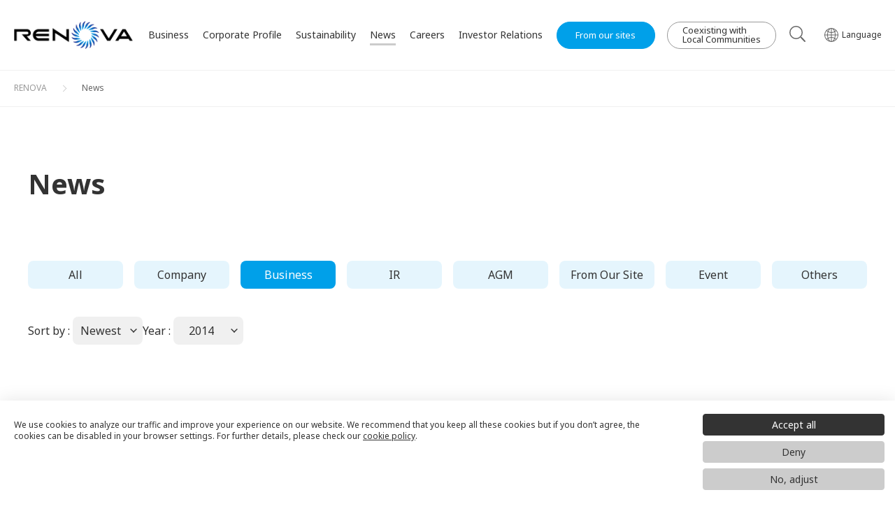

--- FILE ---
content_type: text/html; charset=UTF-8
request_url: https://www.renovainc.com/en/news/business/?year=2014
body_size: 4569
content:
<!DOCTYPE html>
<html>
<head>
<meta charset="UTF-8">

<!-- Google Tag Manager -->
<script>(function(w,d,s,l,i){w[l]=w[l]||[];w[l].push({'gtm.start':
new Date().getTime(),event:'gtm.js'});var f=d.getElementsByTagName(s)[0],
j=d.createElement(s),dl=l!='dataLayer'?'&l='+l:'';j.async=true;j.src=
'https://www.googletagmanager.com/gtm.js?id='+i+dl;f.parentNode.insertBefore(j,f);
})(window,document,'script','dataLayer','GTM-MT5GXK9');</script>
<!-- End Google Tag Manager -->

<meta name="viewport" content="width=device-width, initial-scale=1">
<meta name="format-detection" content="telephone=no">
<meta property="og:image" content="https://www.renovainc.com/assets/images/ogp_tagline_en.jpg">
<link rel="icon shortcut" href="/assets/images/favicon.ico">
<link rel="stylesheet" href="https://fonts.googleapis.com/css2?family=Noto+Sans:wght@400;700&display=swap">
<link rel="stylesheet" href="/assets/css/common.css?20250711">
<link rel="stylesheet" href="/assets/css/common.cookiebanner.css">
<link rel="stylesheet" href="/en/assets/css/common.css">
<script src="/assets/js/jquery.min.js"></script>
<script src="/assets/js/jquery.easing.js"></script>
<script src="/assets/js/slick.min.js"></script>
<script src="/assets/js/bodyScrollLock.min.js"></script>
<script src="/assets/js/common.js?20200804"></script>
<title>Business | News | RENOVA, Inc.</title>
<meta name="description" content="">
<meta name="keywords" content="">

<link rel="stylesheet" href="/assets/css/page/news.css">
<link rel="stylesheet" href="/en/assets/css/page/news.css">
<link rel="stylesheet" href="https://unpkg.com/simplebar@latest/dist/simplebar.css">
<script src="https://unpkg.com/simplebar@latest/dist/simplebar.min.js"></script>
</head>

<body class="page_news">
	<script src="https://consent.cookiefirst.com/sites/renovainc.com-d5cf1fbe-9da8-4811-a483-b84095969c72/consent.js"></script>

<!-- Google Tag Manager (noscript) -->
<!--
<noscript>
	<iframe src="https://www.googletagmanager.com/ns.html?id=GTM-MT5GXK9" height="0" width="0" style="display:none;visibility:hidden"></iframe>
</noscript>
-->
<!-- End Google Tag Manager (noscript) -->

<!-- mf_finder_container -->
<div class="mf_finder_container">

<header class="cmn_global_header">
	<div class="wrapper">
		<div class="container">
			<div class="logo"><h1><a href="/en/"><img src="/assets/images/common/logo.svg" alt="RENOVA"></a></h1></div>
			<nav class="navi">
				<div class="menu">
					<div class="inner">
						<div class="sp english">
							<a class="select"><span>Language</span></a>
							<div class="lang_list">
								<a href="/"><span>日本語</span></a>
								<a class="active" href="/en/"><span>English</span></a>
								<a href="/vn/"><span>Tiếng Việt</span></a>
								<a href="/kr/"><span>한국어</span></a>
							</div>
						</div>
						<div class="sp">
							<div class="sns">
								<ul class="sns_list">
									<li><span>Follow Us</span></li>
									<li><a target="_blank" href="https://www.youtube.com/channel/UCRP742KBrU-TsL_AXUpy3Kg"><img src="/assets/images/common/Youtube.webp" alt="Youtube"></a></li>
									<li><a target="_blank" href="https://www.linkedin.com/company/renovainc/"><img src="/assets/images/common/LI-In-Bug.webp" alt="LinkedIn"></a></li>
								</ul>
							</div>
						</div>

						<div class="list">
							<dl class="item item_business">
								<dt class="accordion sp_only">
									<a href="/en/business/"><span>Business</span></a>
								</dt>
								<dd>
									<div class="cmn_container">
										<dl class="submenu business">
											<dt><a href="/en/business/"><span>Business</span></a></dt>
											<dd>
												<ul>
													<li><a href="/en/business/overview/"><span>Our Business</span></a></li>
													<li><a href="/en/business/story/"><span>Development Story</span></a></li>
													<li><a href="/en/business/power_plant/"><span>Our Power Plants</span></a></li>
													<li><a href="/en/business/solar/"><span>Solar Photovoltaic Power Generation</span></a></li>
													<li><a href="/en/business/wind/"><span>Wind Power Generation</span></a></li>
													<li><a href="/en/business/biomass/"><span>Biomass Power Generation</span></a></li>
													<li><a href="/en/business/geothermal/"><span>Geothermal Power Generation</span></a></li>
													<li><a href="/en/business/gx/"><span>GX business</span></a></li>
													<li><a href="/en/business/solar-initiatives/"><span>Initiatives in Solar Power</span></a></li>
													<li><a href="/en/business/biomass-initiatives/"><span>Initiatives in Biomass Power</span></a></li>
												</ul>
											</dd>
										</dl>
									</div>
								</dd>
							</dl>
							<dl class="item item_corporate">
								<dt class="accordion sp_only">
									<a href="/en/corporate/"><span>Corporate Profile</span></a>
								</dt>
								<dd>
									<div class="cmn_container">
										<dl class="submenu corporate">
											<dt><a href="/en/corporate/"><span>Corporate Profile</span></a></dt>
											<dd>
												<ul>
													<li><a href="/en/corporate/profile/"><span>Corporate Overview & Access</span></a></li>
													<li><a href="/en/corporate/top-message/"><span>Message from the CEO</span></a></li>
													<li><a href="/en/corporate/philosophy/"><span>Corporate Philosophy</span></a></li>
													<li><a href="/en/corporate/plan/"><span>Medium-term <br class="pc">Management Plan</span></a></li>
													<li><a href="/en/corporate/creating-our-future/"><span>Creating Our Future</span></a></li>
													<li><a href="/en/corporate/history/"><span>History</span></a></li>
													<li><a href="/en/corporate/management/"><span>Management Team</span></a></li>
													<li><a href="/en/corporate/organization/"><span>Organization Chart</span></a></li>
												</ul>
											</dd>
										</dl>
									</div>
								</dd>
							</dl>
							<dl class="item item_sustainability item_kana">
								<dt class="accordion sp_only">
									<a href="/en/sustainability/"><span>Sustainability</span></a>
								</dt>
								<dd>
									<div class="cmn_container">
										<dl class="submenu sustainability">
											<dt><a href="/en/sustainability/"><span>Sustainability</span></a></dt>
											<dd>
												<ul>
													<li><a href="/en/sustainability/philosophy/"><span>Philosophy and Policy</span></a></li>
													<li><a href="/en/sustainability/environment/"><span>Environment</span></a></li>
													<li><a href="/en/sustainability/social/"><span>Social</span></a></li>
													<li><a href="/en/sustainability/governance/"><span>Governance</span></a></li>
													<li><a href="/en/sustainability/esg-data/"><span>ESG Data</span></a></li>
													<li><a href="/en/sustainability/tcfd/"><span>Disclosure in Line with <br class="pc">TCFD Recommendations</span></a></li>
													<li><a href="/en/sustainability/sdgs/"><span>Action for SDGs</span></a></li>
												</ul>
											</dd>
										</dl>
									</div>
								</dd>
							</dl>
							<dl class="item item_news">
								<dt>
									<a href="/en/news/"><span>News</span></a>
								</dt>
							</dl>
							<dl class="item item_recruit">
								<dt>
									<a href="/en/careers/"><span>Careers</span></a>
								</dt>
							</dl>
							<dl class="item item_ir">
								<dt class="accordion sp_only">
									<a href="/en/ir/"><span>Investor Relations</span></a>
								</dt>
								<dd>
									<div class="cmn_container">
										<dl class="submenu ir">
											<dt><a href="/en/ir/"><span>Investor Relations</span></a></dt>
											<dd>
												<ul>
													<li><a href="/en/ir/news/"><span>IR News</span></a></li>
													<li><a href="/en/ir/message/"><span>Management</span></a></li>
													<li><a href="/en/ir/highlight/"><span>Financial Highlights</span></a></li>
													<li><a href="/en/ir/library/"><span>IR Library</span></a></li>
													<li><a href="/en/ir/stock/"><span>Stock Information / <br class="pc">Bonds Information</span></a></li>
													<li><a href="/en/ir/calendar/"><span>IR Calendar</span></a></li>
													<li><a href="/en/ir/ir-mailing/"><span>IR Mailing</span></a></li>
												</ul>
											</dd>
										</dl>
									</div>
								</dd>
							</dl>
						</div>
						<div class="button">
							<a class="development" href="/en/development/"><span>From our sites</span></a>
							<a class="community" href="/en/community/"><span>Coexisting with <br class="pc">Local Communities</span></a>
						</div>
					</div>
				</div>
				<div class="icon">
					<dl class="search">
						<dt><a><img src="/assets/images/common/icon_search.svg" alt="Seaerch"></a></dt>
						<dd>
							<div class="box">
								<div class="cmn_container">
									<div class="form">
										<form class="search_form" method="get" action="/en/result.html#/?ajaxUrl=https%3A%2F%2Ffinder.api.mf.marsflag.com%2Fapi%2Fv1%2Ffinder_service%2Fdocuments%2Fbbb983b9%2Fsearch&d=ALL&page=1&doctype=all&sort=0&pagemax=10&imgsize=3&q=">
											<input class="search_input" type="text" autocomplete="off" title="search query" placeholder="Please enter a keyword" >
											<button class="search_button"><span></span></button>
										</form>
									</div>
								</div>
							</div>
						</dd>
					</dl>
					<dl class="lang">
						<dt><a><span>Language</span></a></dt>
						<dd class="">
							<div class="box">
								<div class="cmn_container">
									<ul class="lang_list">
										<li><a href="/">日本語</a></li>
										<li><a class="active" href="/en/">English</a></li>
										<li><a href="/vn/">Tiếng Việt</a></li>
										<li><a href="/kr/">한국어</a></li>
									</ul>
								</div>
							</div>
						</dd>
					</dl>
					<a class="burger">
						<span><hr><hr><hr></span>
					</a>
				</div>
			</nav>
		</div>
	</div>
</header>

	<main class="cmn2_contents">
		<header class="cmn2_contents_header">
			<div class="cmn2_container">
				<h1 class="title">News</h1>
			</div>
		</header>
		<section class="cmn_contents_body">
			<div class="cmn2_container">
				<nav class="navi">
					<div class="category">
						<ul>
														<li>
																<a href="/en/news/?year=2014" >
									All								</a>
							</li>
														<li>
																<a href="/en/news/company/?year=2014" >
									Company								</a>
							</li>
														<li>
																<a href="/en/news/business/?year=2014" class="active">
									Business								</a>
							</li>
														<li>
																<a href="/en/news/ir/?year=2014" >
									IR								</a>
							</li>
														<li>
																<a href="/en/news/meeting/?year=2014" >
									AGM								</a>
							</li>
														<li>
																<a href="/en/news/from-our-site/?year=2014" >
									From Our Site								</a>
							</li>
														<li>
																<a href="/en/news/event/?year=2014" >
									Event								</a>
							</li>
														<li>
																<a href="/en/news/others/?year=2014" >
									Others								</a>
							</li>
													</ul>
					</div>
					<div class="filter">
						<dl class="sort">
							<dt class="accordion" data-type="influence">Sort by :&nbsp;<span>Newest</span></dt>
							<dd>
								<ul>
									<li><a href="./?year=2014" class="active">Newest</a></li>
									<li><a href="./?sort=old&year=2014" >Oldest</a></li>
								</ul>
							</dd>
						</dl>
						<dl class="sort">
							<dt class="accordion" data-type="influence">Year :&nbsp;<span>2014</span></dt>
							<dd>
								<ul data-simplebar data-simplebar-auto-hide="false">
									<li><a href="./" >All</a></li>
																		<li><a href="./?year=2026" >2026</a></li>
																		<li><a href="./?year=2025" >2025</a></li>
																		<li><a href="./?year=2024" >2024</a></li>
																		<li><a href="./?year=2023" >2023</a></li>
																		<li><a href="./?year=2022" >2022</a></li>
																		<li><a href="./?year=2021" >2021</a></li>
																		<li><a href="./?year=2020" >2020</a></li>
																		<li><a href="./?year=2019" >2019</a></li>
																		<li><a href="./?year=2018" >2018</a></li>
																		<li><a href="./?year=2017" >2017</a></li>
																		<li><a href="./?year=2016" >2016</a></li>
																		<li><a href="./?year=2015" >2015</a></li>
																		<li><a href="./?year=2014" class="active">2014</a></li>
																		<li><a href="./?year=2013" >2013</a></li>
																		<li><a href="./?year=2012" >2012</a></li>
																	</ul>
							</dd>
						</dl>
					</div>
				</nav>
				<div class="list">
					<ul>
											</ul>
				</div>
				<div class="cmn2_pagenation">
					<ul>
						<li><a class="prev inactive"></a></li>												<li><a class="next inactive"></a></li>					</ul>
				</div>
			</div>
		</section>
	</main>

	<div class="cmn_breadcrumbs">
		<div class="cmn_container">
			<ul>
				<li><a href="/en/">RENOVA</a></li>
				<li><a>News</a></li>
			</ul>
		</div>
	</div>
	
<footer class="cmn_global_footer">
	<nav class="navi">
		<div class="cmn_container">
			<div class="menu">
				<div class="sns">
					<ul class="sns_list">
						<li><span>Follow Us</span></li>
						<li><a target="_blank" href="https://www.youtube.com/channel/UCRP742KBrU-TsL_AXUpy3Kg"><img src="/assets/images/common/Youtube.webp" alt="Youtube"></a></li>
						<li><a target="_blank" href="https://www.linkedin.com/company/renovainc/"><img src="/assets/images/common/LI-In-Bug.webp" alt="LinkedIn"></a></li>
					</ul>
				</div>
				<div class="list">
					<dl class="item">
						<dt class="accordion sp_only sp_only"><a href="/en/business/"><span>Business</span></a></dt>
						<dd>
							<ul>
								<li class="sp"><a href="/en/business/"><span>Business</span></a></li>

								<li><a href="/en/business/overview/"><span>Our Business</span></a></li>
								<li><a href="/en/business/story/"><span>Development Story</span></a></li>
								<li><a href="/en/business/power_plant/"><span>Our Power Plants</span></a></li>
								<li><a href="/en/business/solar/"><span>Solar Photovoltaic Power Generation</span></a></li>
								<li><a href="/en/business/wind/"><span>Wind Power Generation</span></a></li>
								<li><a href="/en/business/biomass/"><span>Biomass Power Generation</span></a></li>
								<li><a href="/en/business/geothermal/"><span>Geothermal Power Generation</span></a></li>
								<li><a href="/en/business/gx/"><span>GX business</span></a></li>
								<li><a href="/en/business/solar-initiatives/"><span>Initiatives in Solar Power</span></a></li>
								<li><a href="/en/business/biomass-initiatives/"><span>Initiatives in Biomass Power</span></a></li>
							</ul>
						</dd>
					</dl>
					<dl class="item">
						<dt class="accordion sp_only"><a href="/en/corporate/"><span>Corporate Profile</span></a></dt>
						<dd>
							<ul>
								<li class="sp"><a href="/en/corporate/"><span>Corporate Profile</span></a></li>
								<li><a href="/en/corporate/profile/"><span>Corporate Overview & Access</span></a></li>
								<li><a href="/en/corporate/top-message/"><span>Message from the CEO</span></a></li>
								<li><a href="/en/corporate/philosophy/"><span>Corporate Philosophy</span></a></li>
								<li><a href="/en/corporate/plan/"><span>Medium-term Management Plan</span></a></li>
								<li><a href="/en/corporate/creating-our-future/"><span>Creating Our Future</span></a></li>
								<li><a href="/en/corporate/history/"><span>History</span></a></li>
								<li><a href="/en/corporate/management/"><span>Management Team</span></a></li>
								<li><a href="/en/corporate/organization/"><span>Organization Chart</span></a></li>
							</ul>
						</dd>
					</dl>
					<dl class="item">
						<dt class="accordion sp_only"><a href="/en/sustainability/"><span>Sustainability</span></a></dt>
						<dd>
							<ul>
								<li class="sp"><a href="/en/sustainability/"><span>Sustainability</span></a></li>
								<li><a href="/en/sustainability/philosophy/"><span>Philosophy and Policy</span></a></li>
								<li><a href="/en/sustainability/environment/"><span>Environment</span></a></li>
								<li><a href="/en/sustainability/social/"><span>Social</span></a></li>
								<li><a href="/en/sustainability/governance/"><span>Governance</span></a></li>
								<li><a href="/en/sustainability/esg-data/"><span>ESG Data</span></a></li>
								<li><a href="/en/sustainability/tcfd/"><span>Disclosure in Line with TCFD</span></a></li>
								<li><a href="/en/sustainability/sdgs/"><span>Action for SDGs</span></a></li>
							</ul>
						</dd>
					</dl>
					<dl class="item">
						<dt class="accordion sp_only"><a href="/en/careers/"><span>Careers</span></a></dt>
						<dd>
							<ul>
								<li class="sp"><a href="/en/careers/"><span>Careers</span></a></li>
								<li><a href="/en/careers/about/"><span>About RENOVA</span></a></li>
								<li><a href="/en/careers/workplace/"><span>Working at RENOVA</span></a></li>
								<li><a href="https://hrmos.co/pages/renova/jobs?category=2088536390810443776" target="_blank" class="cmn_link blank gray"><span>Interview</span></a></li>
								<li><a href="/en/careers/recruitment/"><span>Application Guidelines</span></a></li>
								<li><a href="https://hrmos.co/pages/renova" target="_blank" class="cmn_link blank gray"><span>Job openings</span></a></li>
							</ul>
						</dd>
					</dl>
					<dl class="item">
						<dt class="accordion sp_only"><a href="/en/ir/"><span>Investor Relations</span></a></dt>
						<dd>
							<ul>
								<li class="sp"><a href="/en/ir/"><span>Investor Relations</span></a></li>
								<li><a href="/en/ir/news/"><span>IR News</span></a></li>
								<li><a href="/en/ir/message/"><span>Management</span></a></li>
								<li><a href="/en/ir/highlight/"><span>Financial Highlights</span></a></li>
								<li><a href="/en/ir/library/"><span>IR Library</span></a></li>
								<li><a href="/en/ir/stock/"><span>Stock Information / Bonds Information</span></a></li>
								<li><a href="/en/ir/calendar/"><span>IR Calendar</span></a></li>
								<li><a href="/en/ir/ir-mailing/"><span>IR Mailing</span></a></li>
							</ul>
						</dd>
					</dl>
					<dl class="item">
						<dt><a href="/en/news/"><span>News</span></a></dt>
						<dt><a href="/en/development/"><span>From our sites</span></a></dt>
						<dt><a href="/en/community/"><span>Coexisting with <br class="pc">Local Communities</span></a></dt>
					</dl>
				</div>
			</div>
		</div>
	</nav>
	<div class="scrolltop">
		<div class="floating">
			<div class="cmn_container">
				<div class="inner"><a class="anchor"></a></div>
			</div>
		</div>
	</div>
	<div class="bottom">
		<div class="cmn_container">
			<div class="inner">
				<div class="menu">
					<ul class="list">
						<li><a href="/en/contact/"><span>Contact</span></a></li>
						<li><a href="/en/privacy_policy/"><span>Privacy Policy</span></a></li>
						<li><a href="/en/cookie_policy/"><span>Cookie Policy</span></a></li>
						<li><a href="/en/about/"><span>Website Use Precautions</span></a></li>
					</ul>
					<ul class="english">
						<li><a href="/"><span>JAPANESE</span></a></li>
					</ul>
				</div>
				<small>© RENOVA, Inc. All rights reserved.</small>
			</div>
		</div>
	</div>
</footer>

</div>
<!--/mf_finder_container -->
</body>
</html>


--- FILE ---
content_type: text/css
request_url: https://www.renovainc.com/assets/css/common.css?20250711
body_size: 24196
content:
html,body,div,span,applet,object,iframe,h1,h2,h3,h4,h5,h6,p,blockquote,pre,a,abbr,acronym,address,big,cite,code,del,dfn,em,img,ins,kbd,q,s,samp,small,strike,strong,sub,sup,tt,var,b,u,i,center,dl,dt,dd,ol,ul,li,fieldset,form,label,legend,table,caption,tbody,tfoot,thead,tr,th,td,article,aside,canvas,details,embed,figure,figcaption,footer,header,hgroup,menu,nav,output,ruby,section,summary,time,mark,audio,video{margin:0;padding:0;border:0;font-size:100%;font:inherit;vertical-align:baseline}article,aside,details,figcaption,figure,footer,header,hgroup,menu,nav,section{display:block}body{line-height:1}ol,ul{list-style:none}blockquote,q{quotes:none}blockquote:before,blockquote:after,q:before,q:after{content:'';content:none}table{border-collapse:collapse;border-spacing:0}body{min-width:320px;color:#333333;font-size:10px;font-family:'Noto Sans JP', "Hiragino Kaku Gothic ProN", Meiryo, sans-serif;line-height:1.0;text-underline-offset:0.1em}@media screen and (min-width: 1001px){body{padding-top:100px}}@media print{body{padding-top:100px}}@media screen and (max-width: 1000px){body{padding-top:60px}}input,select,textarea,button{outline:none}img{max-width:100%;vertical-align:bottom}@media screen and (min-width: 1001px){.sp{display:none !important}}@media print{.sp{display:none !important}}@media screen and (max-width: 1000px){.pc{display:none !important}.sp_left{text-align:left !important}}.cmn_global_header{position:fixed;top:0;left:0;width:100%;z-index:100}.cmn_global_header .wrapper{position:relative;top:0;left:0;display:-webkit-box;display:-webkit-flex;display:-ms-flexbox;display:flex;width:100%;background:#ffffff;border-bottom:1px solid #f0f0f0;z-index:101}@media screen and (min-width: 1001px){.cmn_global_header .wrapper{height:100px;-webkit-transition:height 0.30s ease;transition:height 0.30s ease}}@media print{.cmn_global_header .wrapper{height:100px;-webkit-transition:height 0.30s ease;transition:height 0.30s ease}}@media screen and (max-width: 1000px){.cmn_global_header .wrapper{height:60px}}.cmn_global_header .wrapper .container{display:-webkit-box;display:-webkit-flex;display:-ms-flexbox;display:flex;-webkit-box-pack:justify;-webkit-justify-content:space-between;-ms-flex-pack:justify;justify-content:space-between;width:100%;max-width:1320px;-webkit-box-sizing:border-box;box-sizing:border-box;margin:0 auto}@media screen and (min-width: 1001px){.cmn_global_header .wrapper .container{padding-left:20px;padding-right:20px;z-index:1}}@media print{.cmn_global_header .wrapper .container{padding-left:20px;padding-right:20px;z-index:1}}@media screen and (max-width: 1000px){.cmn_global_header .wrapper .container{padding-left:20px;padding-right:10px}}.cmn_global_header .wrapper .logo{display:-webkit-box;display:-webkit-flex;display:-ms-flexbox;display:flex;-webkit-box-align:center;-webkit-align-items:center;-ms-flex-align:center;align-items:center}.cmn_global_header .wrapper .logo h1,.cmn_global_header .wrapper .logo a,.cmn_global_header .wrapper .logo img{display:block}@media screen and (min-width: 1001px){.cmn_global_header .wrapper .logo h1,.cmn_global_header .wrapper .logo a,.cmn_global_header .wrapper .logo img{width:170px;height:40px}}@media print{.cmn_global_header .wrapper .logo h1,.cmn_global_header .wrapper .logo a,.cmn_global_header .wrapper .logo img{width:170px;height:40px}}@media screen and (max-width: 1000px){.cmn_global_header .wrapper .logo h1,.cmn_global_header .wrapper .logo a,.cmn_global_header .wrapper .logo img{width:128px;height:30px}}.cmn_global_header .wrapper .cmn_container{max-width:1320px;padding-left:20px;padding-right:20px;-webkit-box-sizing:border-box;box-sizing:border-box}.cmn_global_header .wrapper .navi{display:-webkit-box;display:-webkit-flex;display:-ms-flexbox;display:flex}@media screen and (min-width: 1001px){.cmn_global_header .wrapper .navi .menu{display:-webkit-box;display:-webkit-flex;display:-ms-flexbox;display:flex;height:auto !important}}@media print{.cmn_global_header .wrapper .navi .menu{display:-webkit-box;display:-webkit-flex;display:-ms-flexbox;display:flex;height:auto !important}}@media screen and (max-width: 1000px){.cmn_global_header .wrapper .navi .menu{position:fixed;top:60px;left:0;width:100%;bottom:100%;background:#ffffff;-webkit-transition:bottom 0.5s ease;transition:bottom 0.5s ease;overflow:auto;-webkit-overflow-scrolling:touch}.cmn_global_header .wrapper .navi .menu.active{bottom:0}}.cmn_global_header .wrapper .navi .menu .inner{display:-webkit-box;display:-webkit-flex;display:-ms-flexbox;display:flex}@media screen and (max-width: 1000px){.cmn_global_header .wrapper .navi .menu .inner{-webkit-box-orient:vertical;-webkit-box-direction:normal;-webkit-flex-direction:column;-ms-flex-direction:column;flex-direction:column;-webkit-box-pack:end;-webkit-justify-content:flex-end;-ms-flex-pack:end;justify-content:flex-end;border-top:1px solid #f0f0f0}.cmn_global_header .wrapper .navi .menu .inner>*:nth-child(1){-webkit-box-ordinal-group:5;-webkit-order:4;-ms-flex-order:4;order:4}.cmn_global_header .wrapper .navi .menu .inner>*:nth-child(2){-webkit-box-ordinal-group:4;-webkit-order:3;-ms-flex-order:3;order:3;border-bottom:1px solid #f0f0f0}.cmn_global_header .wrapper .navi .menu .inner>*:nth-child(3){-webkit-box-ordinal-group:2;-webkit-order:1;-ms-flex-order:1;order:1}.cmn_global_header .wrapper .navi .menu .inner>*:nth-child(4){-webkit-box-ordinal-group:3;-webkit-order:2;-ms-flex-order:2;order:2;border-bottom:1px solid #f0f0f0}}@media screen and (min-width: 1001px){.cmn_global_header .wrapper .navi .menu .list{display:-webkit-box;display:-webkit-flex;display:-ms-flexbox;display:flex}.cmn_global_header .wrapper .navi .menu .list .item{display:-webkit-box;display:-webkit-flex;display:-ms-flexbox;display:flex}.cmn_global_header .wrapper .navi .menu .list .item>dt{display:-webkit-box;display:-webkit-flex;display:-ms-flexbox;display:flex}.cmn_global_header .wrapper .navi .menu .list .item>dt a{display:-webkit-box;display:-webkit-flex;display:-ms-flexbox;display:flex;-webkit-box-align:center;-webkit-align-items:center;-ms-flex-align:center;align-items:center;padding-left:15px;padding-right:15px;color:#333333;font-size:15px;text-decoration:none}}@media screen and (min-width: 1001px) and (max-width: 1300px){.cmn_global_header .wrapper .navi .menu .list .item>dt a{padding-left:13px;padding-right:13px;font-size:14.75px}}@media screen and (min-width: 1001px) and (max-width: 1258px){.cmn_global_header .wrapper .navi .menu .list .item>dt a{font-size:14.5px}}@media screen and (min-width: 1001px) and (max-width: 1230px){.cmn_global_header .wrapper .navi .menu .list .item>dt a{padding-left:12px;padding-right:12px;font-size:14.25px}}@media screen and (min-width: 1001px) and (max-width: 1170px){.cmn_global_header .wrapper .navi .menu .list .item>dt a{padding-left:10px;padding-right:10px;font-size:14px}}@media screen and (min-width: 1001px) and (max-width: 1120px){.cmn_global_header .wrapper .navi .menu .list .item>dt a{padding-left:7.5px;padding-right:7.5px;font-size:13.75px}}@media screen and (min-width: 1001px) and (max-width: 1065px){.cmn_global_header .wrapper .navi .menu .list .item>dt a{padding-left:6px;padding-right:6px;font-size:13.5px}}@media screen and (min-width: 1001px){.cmn_global_header .wrapper .navi .menu .list .item>dt a span{position:relative;display:block;padding-top:10px;padding-bottom:10px}.cmn_global_header .wrapper .navi .menu .list .item>dt a span:after{content:"";position:absolute;top:100%;left:0;width:100%;height:3px;background:#cccccc;-webkit-transform:scaleX(0);transform:scaleX(0);-webkit-transition:-webkit-transform 0.30s ease;transition:-webkit-transform 0.30s ease;transition:transform 0.30s ease;transition:transform 0.30s ease, -webkit-transform 0.30s ease}.cmn_global_header .wrapper .navi .menu .list .item>dd{position:absolute;top:100%;left:0;width:100%;background:#f5f5f5;opacity:0;pointer-events:none;-webkit-transition:opacity 0.30s ease;transition:opacity 0.30s ease;height:auto !important}.cmn_global_header .wrapper .navi .menu .list .item>dd:after{content:"";position:absolute;top:100%;left:0;width:100%;height:100vh;background:rgba(0,0,0,0.4);pointer-events:none}.page_business .cmn_global_header .wrapper .navi .menu .list .item.item_business>dt a span:after,.page_news .cmn_global_header .wrapper .navi .menu .list .item.item_news>dt a span:after,.page_sustainability .cmn_global_header .wrapper .navi .menu .list .item.item_sustainability>dt a span:after,.page_ir .cmn_global_header .wrapper .navi .menu .list .item.item_ir>dt a span:after,.page_corporate .cmn_global_header .wrapper .navi .menu .list .item.item_corporate>dt a span:after{-webkit-transform:scaleX(1);transform:scaleX(1)}.cmn_global_header .wrapper .navi .menu .list .item:hover>dt a span:after{-webkit-transform:scaleX(1);transform:scaleX(1)}.cmn_global_header .wrapper .navi .menu .list .item:hover>dt:before{content:"";position:absolute;top:50%;left:0;bottom:0%;margin-top:6.5px;width:100%}.cmn_global_header .wrapper .navi .menu .list .item:hover>dd{opacity:1;pointer-events:auto}.cmn_global_header .wrapper .navi .menu .list .item_kana+.item_kana>dt a{padding-left:10px}}@media screen and (min-width: 1001px) and (max-width: 1300px){.cmn_global_header .wrapper .navi .menu .list .item_kana+.item_kana>dt a{padding-left:8px}}@media screen and (min-width: 1001px) and (max-width: 1230px){.cmn_global_header .wrapper .navi .menu .list .item_kana+.item_kana>dt a{padding-left:7px}}@media screen and (min-width: 1001px) and (max-width: 1170px){.cmn_global_header .wrapper .navi .menu .list .item_kana+.item_kana>dt a{padding-left:6px}}@media screen and (min-width: 1001px) and (max-width: 1120px){.cmn_global_header .wrapper .navi .menu .list .item_kana+.item_kana>dt a{padding-left:5px}}@media screen and (min-width: 1001px) and (max-width: 1065px){.cmn_global_header .wrapper .navi .menu .list .item_kana+.item_kana>dt a{padding-left:4px}}@media screen and (min-width: 1001px){.cmn_global_header .wrapper .navi .menu .list .submenu{display:-webkit-box;display:-webkit-flex;display:-ms-flexbox;display:flex;padding-top:40px;padding-bottom:40px;width:100%}.cmn_global_header .wrapper .navi .menu .list .submenu dt{display:-webkit-box;display:-webkit-flex;display:-ms-flexbox;display:flex;-webkit-box-align:start;-webkit-align-items:flex-start;-ms-flex-align:start;align-items:flex-start;width:300px}.cmn_global_header .wrapper .navi .menu .list .submenu dt a{position:relative;display:-webkit-box;display:-webkit-flex;display:-ms-flexbox;display:flex;width:300px;height:158px;color:#ffffff;font-size:16px;letter-spacing:0.04em;text-decoration:none;border-radius:3px;overflow:hidden}.cmn_global_header .wrapper .navi .menu .list .submenu dt a:before,.cmn_global_header .wrapper .navi .menu .list .submenu dt a:after{content:"";position:absolute;top:0;left:0;display:block;width:100%;height:100%}.cmn_global_header .wrapper .navi .menu .list .submenu dt a:before{content:"";background-repeat:no-repeat;background-position:center;background-size:cover;-webkit-transform:scale(1);transform:scale(1);-webkit-transition:-webkit-transform 0.30s ease;transition:-webkit-transform 0.30s ease;transition:transform 0.30s ease;transition:transform 0.30s ease, -webkit-transform 0.30s ease}.cmn_global_header .wrapper .navi .menu .list .submenu dt a:after{content:"";background-color:#000;opacity:0.3}.cmn_global_header .wrapper .navi .menu .list .submenu dt a>span{position:relative;display:-webkit-box;display:-webkit-flex;display:-ms-flexbox;display:flex;-webkit-box-align:center;-webkit-align-items:center;-ms-flex-align:center;align-items:center;-webkit-box-pack:center;-webkit-justify-content:center;-ms-flex-pack:center;justify-content:center;width:100%;z-index:1}.cmn_global_header .wrapper .navi .menu .list .submenu dt a>span>span{display:none}.cmn_global_header .wrapper .navi .menu .list .submenu dt a:hover:before{-webkit-transform:scale(1.05);transform:scale(1.05)}.cmn_global_header .wrapper .navi .menu .list .submenu dd{display:-webkit-box;display:-webkit-flex;display:-ms-flexbox;display:flex;-webkit-box-orient:vertical;-webkit-box-direction:normal;-webkit-flex-direction:column;-ms-flex-direction:column;flex-direction:column;-webkit-box-pack:center;-webkit-justify-content:center;-ms-flex-pack:center;justify-content:center;width:calc(100% - 300px)}.cmn_global_header .wrapper .navi .menu .list .submenu dd ul{width:100%;padding-left:60px;grid-template-rows:repeat(3, 1fr);grid-auto-flow:row;display:grid;row-gap:20px;-webkit-column-gap:calc(60 / 900 * 100%);-moz-column-gap:calc(60 / 900 * 100%);column-gap:calc(60 / 900 * 100%);grid-template-rows:repeat(2, 1fr);grid-template-columns:-webkit-max-content -webkit-max-content -webkit-max-content -webkit-max-content;grid-template-columns:max-content max-content max-content max-content;max-width:845px;-webkit-column-gap:calc(60 / 845 * 100%);-moz-column-gap:calc(60 / 845 * 100%);column-gap:calc(60 / 845 * 100%);grid-template-rows:21px 21px}}@media screen and (min-width: 1001px) and (max-width: 1280px){.cmn_global_header .wrapper .navi .menu .list .submenu dd ul{max-width:calc(845 * 0.8px)}}@media screen and (min-width: 1001px) and (max-width: 1280px){.cmn_global_header .wrapper .navi .menu .list .submenu dd ul{width:90%}}@media screen and (min-width: 1001px) and (max-width: 1080px){.cmn_global_header .wrapper .navi .menu .list .submenu dd ul{-webkit-column-gap:calc(30 / 900 * 100%);-moz-column-gap:calc(30 / 900 * 100%);column-gap:calc(30 / 900 * 100%)}}@media screen and (min-width: 1001px){.cmn_global_header .wrapper .navi .menu .list .submenu dd a{display:inline-block;padding-left:28px;position:relative;font-size:15px;line-height:1.4em;color:inherit;text-decoration:none;white-space:nowrap;-webkit-transition:color 0.30s ease;transition:color 0.30s ease}}@media screen and (min-width: 1001px) and (max-width: 1250px){.cmn_global_header .wrapper .navi .menu .list .submenu dd a{font-size:12px}}@media screen and (min-width: 1001px){.cmn_global_header .wrapper .navi .menu .list .submenu dd a:before{content:"";position:absolute;top:0.7em;margin-top:-9px;left:0;display:block;width:18px;height:18px;background-image:url(../images/common/icon/arw_circ_r_black.svg);background-repeat:no-repeat;background-position:center;background-size:contain;-webkit-transition:background-image 0.30s ease;transition:background-image 0.30s ease}.cmn_global_header .wrapper .navi .menu .list .submenu dd a:hover{color:#999999}.cmn_global_header .wrapper .navi .menu .list .submenu dd a:hover:before{background-image:url(../images/common/icon/arw_circ_r_gray.svg)}.cmn_global_header .wrapper .navi .menu .list .submenu dd a.outside{padding-right:25px}.cmn_global_header .wrapper .navi .menu .list .submenu dd a.outside:before{left:auto;right:0;background-image:url(../images/common/icon_link_blank.svg)}.cmn_global_header .wrapper .navi .menu .list .submenu dd a.outside:hover:before{background-image:url(../images/common/icon_link_blank_gray.svg)}.cmn_global_header .wrapper .navi .menu .list .submenu.business dt a:before{background-image:url(../images/common/global_header/submenu_business.webp)}.cmn_global_header .wrapper .navi .menu .list .submenu.corporate dt a:before{background-image:url(../images/common/global_header/submenu_corporate.webp)}.cmn_global_header .wrapper .navi .menu .list .submenu.sustainability dt a:after{opacity:0.2}.cmn_global_header .wrapper .navi .menu .list .submenu.sustainability dt a:before{background-image:url(../images/common/global_header/submenu_sustainability.webp)}.cmn_global_header .wrapper .navi .menu .list .submenu.community dt a:before{background-image:url(../images/common/global_header/submenu_community.png)}.cmn_global_header .wrapper .navi .menu .list .submenu.recruit dt a:before{background-image:url(../images/common/global_header/submenu_recruit.png)}.cmn_global_header .wrapper .navi .menu .list .submenu.ir dt a:before{background-image:url(../images/common/global_header/submenu_ir.webp)}}@media print{.cmn_global_header .wrapper .navi .menu .list{display:-webkit-box;display:-webkit-flex;display:-ms-flexbox;display:flex}.cmn_global_header .wrapper .navi .menu .list .item{display:-webkit-box;display:-webkit-flex;display:-ms-flexbox;display:flex}.cmn_global_header .wrapper .navi .menu .list .item>dt{display:-webkit-box;display:-webkit-flex;display:-ms-flexbox;display:flex}.cmn_global_header .wrapper .navi .menu .list .item>dt a{display:-webkit-box;display:-webkit-flex;display:-ms-flexbox;display:flex;-webkit-box-align:center;-webkit-align-items:center;-ms-flex-align:center;align-items:center;padding-left:15px;padding-right:15px;color:#333333;font-size:15px;text-decoration:none}.cmn_global_header .wrapper .navi .menu .list .item>dt a span{position:relative;display:block;padding-top:10px;padding-bottom:10px}.cmn_global_header .wrapper .navi .menu .list .item>dt a span:after{content:"";position:absolute;top:100%;left:0;width:100%;height:3px;background:#cccccc;-webkit-transform:scaleX(0);transform:scaleX(0);-webkit-transition:-webkit-transform 0.30s ease;transition:-webkit-transform 0.30s ease;transition:transform 0.30s ease;transition:transform 0.30s ease, -webkit-transform 0.30s ease}.cmn_global_header .wrapper .navi .menu .list .item>dd{position:absolute;top:100%;left:0;width:100%;background:#f5f5f5;opacity:0;pointer-events:none;-webkit-transition:opacity 0.30s ease;transition:opacity 0.30s ease;height:auto !important}.cmn_global_header .wrapper .navi .menu .list .item>dd:after{content:"";position:absolute;top:100%;left:0;width:100%;height:100vh;background:rgba(0,0,0,0.4);pointer-events:none}.page_business .cmn_global_header .wrapper .navi .menu .list .item.item_business>dt a span:after,.page_news .cmn_global_header .wrapper .navi .menu .list .item.item_news>dt a span:after,.page_sustainability .cmn_global_header .wrapper .navi .menu .list .item.item_sustainability>dt a span:after,.page_ir .cmn_global_header .wrapper .navi .menu .list .item.item_ir>dt a span:after,.page_corporate .cmn_global_header .wrapper .navi .menu .list .item.item_corporate>dt a span:after{-webkit-transform:scaleX(1);transform:scaleX(1)}.cmn_global_header .wrapper .navi .menu .list .item:hover>dt a span:after{-webkit-transform:scaleX(1);transform:scaleX(1)}.cmn_global_header .wrapper .navi .menu .list .item:hover>dt:before{content:"";position:absolute;top:50%;left:0;bottom:0%;margin-top:6.5px;width:100%}.cmn_global_header .wrapper .navi .menu .list .item:hover>dd{opacity:1;pointer-events:auto}.cmn_global_header .wrapper .navi .menu .list .item_kana+.item_kana>dt a{padding-left:10px}.cmn_global_header .wrapper .navi .menu .list .submenu{display:-webkit-box;display:-webkit-flex;display:-ms-flexbox;display:flex;padding-top:40px;padding-bottom:40px;width:100%}.cmn_global_header .wrapper .navi .menu .list .submenu dt{display:-webkit-box;display:-webkit-flex;display:-ms-flexbox;display:flex;-webkit-box-align:start;-webkit-align-items:flex-start;-ms-flex-align:start;align-items:flex-start;width:300px}.cmn_global_header .wrapper .navi .menu .list .submenu dt a{position:relative;display:-webkit-box;display:-webkit-flex;display:-ms-flexbox;display:flex;width:300px;height:158px;color:#ffffff;font-size:16px;letter-spacing:0.04em;text-decoration:none;border-radius:3px;overflow:hidden}.cmn_global_header .wrapper .navi .menu .list .submenu dt a:before,.cmn_global_header .wrapper .navi .menu .list .submenu dt a:after{content:"";position:absolute;top:0;left:0;display:block;width:100%;height:100%}.cmn_global_header .wrapper .navi .menu .list .submenu dt a:before{content:"";background-repeat:no-repeat;background-position:center;background-size:cover;-webkit-transform:scale(1);transform:scale(1);-webkit-transition:-webkit-transform 0.30s ease;transition:-webkit-transform 0.30s ease;transition:transform 0.30s ease;transition:transform 0.30s ease, -webkit-transform 0.30s ease}.cmn_global_header .wrapper .navi .menu .list .submenu dt a:after{content:"";background-color:#000;opacity:0.3}.cmn_global_header .wrapper .navi .menu .list .submenu dt a>span{position:relative;display:-webkit-box;display:-webkit-flex;display:-ms-flexbox;display:flex;-webkit-box-align:center;-webkit-align-items:center;-ms-flex-align:center;align-items:center;-webkit-box-pack:center;-webkit-justify-content:center;-ms-flex-pack:center;justify-content:center;width:100%;z-index:1}.cmn_global_header .wrapper .navi .menu .list .submenu dt a>span>span{display:none}.cmn_global_header .wrapper .navi .menu .list .submenu dt a:hover:before{-webkit-transform:scale(1.05);transform:scale(1.05)}.cmn_global_header .wrapper .navi .menu .list .submenu dd{display:-webkit-box;display:-webkit-flex;display:-ms-flexbox;display:flex;-webkit-box-orient:vertical;-webkit-box-direction:normal;-webkit-flex-direction:column;-ms-flex-direction:column;flex-direction:column;-webkit-box-pack:center;-webkit-justify-content:center;-ms-flex-pack:center;justify-content:center;width:calc(100% - 300px)}.cmn_global_header .wrapper .navi .menu .list .submenu dd ul{width:100%;padding-left:60px;grid-template-rows:repeat(3, 1fr);grid-auto-flow:row;display:grid;row-gap:20px;-webkit-column-gap:calc(60 / 900 * 100%);-moz-column-gap:calc(60 / 900 * 100%);column-gap:calc(60 / 900 * 100%);grid-template-rows:repeat(2, 1fr);grid-template-columns:-webkit-max-content -webkit-max-content -webkit-max-content -webkit-max-content;grid-template-columns:max-content max-content max-content max-content;max-width:845px;-webkit-column-gap:calc(60 / 845 * 100%);-moz-column-gap:calc(60 / 845 * 100%);column-gap:calc(60 / 845 * 100%);grid-template-rows:21px 21px}.cmn_global_header .wrapper .navi .menu .list .submenu dd a{display:inline-block;padding-left:28px;position:relative;font-size:15px;line-height:1.4em;color:inherit;text-decoration:none;white-space:nowrap;-webkit-transition:color 0.30s ease;transition:color 0.30s ease}.cmn_global_header .wrapper .navi .menu .list .submenu dd a:before{content:"";position:absolute;top:0.7em;margin-top:-9px;left:0;display:block;width:18px;height:18px;background-image:url(../images/common/icon/arw_circ_r_black.svg);background-repeat:no-repeat;background-position:center;background-size:contain;-webkit-transition:background-image 0.30s ease;transition:background-image 0.30s ease}.cmn_global_header .wrapper .navi .menu .list .submenu dd a:hover{color:#999999}.cmn_global_header .wrapper .navi .menu .list .submenu dd a:hover:before{background-image:url(../images/common/icon/arw_circ_r_gray.svg)}.cmn_global_header .wrapper .navi .menu .list .submenu dd a.outside{padding-right:25px}.cmn_global_header .wrapper .navi .menu .list .submenu dd a.outside:before{left:auto;right:0;background-image:url(../images/common/icon_link_blank.svg)}.cmn_global_header .wrapper .navi .menu .list .submenu dd a.outside:hover:before{background-image:url(../images/common/icon_link_blank_gray.svg)}.cmn_global_header .wrapper .navi .menu .list .submenu.business dt a:before{background-image:url(../images/common/global_header/submenu_business.webp)}.cmn_global_header .wrapper .navi .menu .list .submenu.corporate dt a:before{background-image:url(../images/common/global_header/submenu_corporate.webp)}.cmn_global_header .wrapper .navi .menu .list .submenu.sustainability dt a:after{opacity:0.2}.cmn_global_header .wrapper .navi .menu .list .submenu.sustainability dt a:before{background-image:url(../images/common/global_header/submenu_sustainability.webp)}.cmn_global_header .wrapper .navi .menu .list .submenu.community dt a:before{background-image:url(../images/common/global_header/submenu_community.png)}.cmn_global_header .wrapper .navi .menu .list .submenu.recruit dt a:before{background-image:url(../images/common/global_header/submenu_recruit.png)}.cmn_global_header .wrapper .navi .menu .list .submenu.ir dt a:before{background-image:url(../images/common/global_header/submenu_ir.webp)}}@media screen and (max-width: 1000px){.cmn_global_header .wrapper .navi .menu .list{border-bottom:1px solid #f0f0f0}.cmn_global_header .wrapper .navi .menu .list .item{border-top:1px solid #f0f0f0}.cmn_global_header .wrapper .navi .menu .list .item a{position:relative;display:-webkit-box;display:-webkit-flex;display:-ms-flexbox;display:flex;width:100%;min-height:64px;padding-left:16px;padding-top:0;padding-bottom:0;-webkit-box-sizing:border-box;box-sizing:border-box;color:inherit;font-size:16px;line-height:1.4;text-decoration:none;-webkit-box-align:center;-webkit-align-items:center;-ms-flex-align:center;align-items:center}.cmn_global_header .wrapper .navi .menu .list .item>dt.accordion a{padding-right:40px}.cmn_global_header .wrapper .navi .menu .list .item>dt.accordion a:before,.cmn_global_header .wrapper .navi .menu .list .item>dt.accordion a:after{content:"";position:absolute;top:50%;width:12px;height:2px;margin-top:-1px;margin-left:-6px;background:#999;border-radius:1px;-webkit-transition:-webkit-transform 0.30s ease;transition:-webkit-transform 0.30s ease;transition:transform 0.30s ease;transition:transform 0.30s ease, -webkit-transform 0.30s ease;right:20px}.cmn_global_header .wrapper .navi .menu .list .item>dt.accordion a:before{-webkit-transform:rotate(-180deg);transform:rotate(-180deg)}.cmn_global_header .wrapper .navi .menu .list .item>dt.accordion a:after{-webkit-transform:rotate(-90deg);transform:rotate(-90deg)}.cmn_global_header .wrapper .navi .menu .list .item>dt.accordion.active a:before,.cmn_global_header .wrapper .navi .menu .list .item>dt.accordion.active a:after{-webkit-transform:rotate(0deg);transform:rotate(0deg)}.cmn_global_header .wrapper .navi .menu .list .item>dd{background:#F0F0F0;height:0;overflow:hidden}.cmn_global_header .wrapper .navi .menu .list .item>dd li{border-top:1px solid #dddddd}.cmn_global_header .wrapper .navi .menu .list .item>dd a{padding-left:35px}.cmn_global_header .wrapper .navi .menu .list .item>dd a:before{content:"";width:6px;height:10px;background:url(../images/common/icon_arw_r_gray.svg);position:absolute;left:20px;top:50%;margin-top:-5px}.cmn_global_header .wrapper .navi .menu .list .cmn_container{padding-left:0;padding-right:0}}.cmn_global_header .wrapper .navi .menu .button{display:-webkit-box;display:-webkit-flex;display:-ms-flexbox;display:flex;-webkit-box-align:center;-webkit-align-items:center;-ms-flex-align:center;align-items:center}@media screen and (max-width: 1000px){.cmn_global_header .wrapper .navi .menu .button{padding:24px 16px;-webkit-box-pack:justify;-webkit-justify-content:space-between;-ms-flex-pack:justify;justify-content:space-between}}.cmn_global_header .wrapper .navi .menu .button li{display:-webkit-box;display:-webkit-flex;display:-ms-flexbox;display:flex;-webkit-box-align:center;-webkit-align-items:center;-ms-flex-align:center;align-items:center}.cmn_global_header .wrapper .navi .menu .button a{display:-webkit-box;display:-webkit-flex;display:-ms-flexbox;display:flex;-webkit-box-align:center;-webkit-align-items:center;-ms-flex-align:center;align-items:center;-webkit-box-pack:center;-webkit-justify-content:center;-ms-flex-pack:center;justify-content:center;color:#ffffff;font-size:14px;line-height:1.0;text-decoration:none;-webkit-box-sizing:border-box;box-sizing:border-box;border-width:1px;border-style:solid;-webkit-transition:color 0.3s ease, background-color 0.30s ease;transition:color 0.3s ease, background-color 0.30s ease}@media screen and (min-width: 1001px){.cmn_global_header .wrapper .navi .menu .button a{width:130px;height:39px;border-radius:20px;margin-left:10px}}@media screen and (min-width: 1001px) and (max-width: 1300px){.cmn_global_header .wrapper .navi .menu .button a{width:127.5px;margin-left:17.5px}}@media screen and (min-width: 1001px) and (max-width: 1250px){.cmn_global_header .wrapper .navi .menu .button a{width:125px;margin-left:15px}}@media screen and (min-width: 1001px) and (max-width: 1200px){.cmn_global_header .wrapper .navi .menu .button a{width:122.5px;margin-left:12.5px}}@media screen and (min-width: 1001px) and (max-width: 1150px){.cmn_global_header .wrapper .navi .menu .button a{width:120px;margin-left:10px}}@media screen and (min-width: 1001px) and (max-width: 1100px){.cmn_global_header .wrapper .navi .menu .button a{width:117.5px;margin-left:7.5px}}@media screen and (min-width: 1001px) and (max-width: 1050px){.cmn_global_header .wrapper .navi .menu .button a{width:113px;margin-left:5px}}@media print{.cmn_global_header .wrapper .navi .menu .button a{width:130px;height:39px;border-radius:20px;margin-left:10px}}@media screen and (max-width: 1000px){.cmn_global_header .wrapper .navi .menu .button a{width:calc(50% - 7.5px);height:50px;border-radius:25px}}.cmn_global_header .wrapper .navi .menu .button a.development{background-color:#00A0E9;border-color:#00A0E9}@media screen and (min-width: 1001px){.cmn_global_header .wrapper .navi .menu .button a.development{width:112px;margin-left:15px}.cmn_global_header .wrapper .navi .menu .button a.development:hover{background-color:#ffffff;color:#00A0E9}}@media print{.cmn_global_header .wrapper .navi .menu .button a.development{width:112px;margin-left:15px}.cmn_global_header .wrapper .navi .menu .button a.development:hover{background-color:#ffffff;color:#00A0E9}}.cmn_global_header .wrapper .navi .menu .button a.community{background-color:#fff;border-color:#999;color:#333}@media screen and (min-width: 1001px){.cmn_global_header .wrapper .navi .menu .button a.community{width:143px}.cmn_global_header .wrapper .navi .menu .button a.community:hover{background-color:#999;color:#fff}}@media print{.cmn_global_header .wrapper .navi .menu .button a.community{width:143px}.cmn_global_header .wrapper .navi .menu .button a.community:hover{background-color:#999;color:#fff}}@media screen and (max-width: 1000px){.cmn_global_header .wrapper .navi .menu .english{margin-bottom:100px;padding:24px 16px}.cmn_global_header .wrapper .navi .menu .english a{display:-webkit-box;display:-webkit-flex;display:-ms-flexbox;display:flex;-webkit-box-align:center;-webkit-align-items:center;-ms-flex-align:center;align-items:center;-webkit-box-pack:center;-webkit-justify-content:center;-ms-flex-pack:center;justify-content:center;width:100%;padding:40px 0;color:#333333;font-size:14px;text-decoration:none}.cmn_global_header .wrapper .navi .menu .english a:before{content:"";display:block;width:20px;height:20px;background:url(../images/common/icon_earth.svg) no-repeat center/contain;margin-right:10px}.cmn_global_header .wrapper .navi .menu .english .select{-webkit-box-pack:left;-webkit-justify-content:left;-ms-flex-pack:left;justify-content:left}.cmn_global_header .wrapper .navi .menu .english .select::before{content:"";display:block;width:20px;height:20px;background:url(../../../assets/images/common/icon_earth.svg) no-repeat center/contain;margin-right:10px}}@media screen and (max-width: 1000px) and (max-width: 1000px){.cmn_global_header .wrapper .navi .menu .english .select{font-size:12px}}@media screen and (max-width: 1000px){.cmn_global_header .wrapper .navi .menu .english a{padding:0 0 0}.cmn_global_header .wrapper .navi .menu .english a.active span{border-bottom:2px solid #ccc;padding-bottom:7px}.cmn_global_header .wrapper .navi .menu .english a::before{display:none}.cmn_global_header .wrapper .navi .menu .english .lang_list{display:-webkit-box;display:-webkit-flex;display:-ms-flexbox;display:flex;-webkit-box-align:baseline;-webkit-align-items:baseline;-ms-flex-align:baseline;align-items:baseline}.cmn_global_header .wrapper .navi .menu .english .lang_list a{width:auto;-webkit-box-pack:left;-webkit-justify-content:left;-ms-flex-pack:left;justify-content:left;margin-right:25px;padding-top:20px;color:#333}.cmn_global_header .wrapper .navi .menu .english .lang_list a:last-child{margin-right:0}}.cmn_global_header .wrapper .navi .menu .sns{padding:0 16px 0;background-color:#fff}.cmn_global_header .wrapper .navi .menu .sns_list{display:grid;grid-template-columns:75px 43px 36px;-webkit-box-align:center;-webkit-align-items:center;-ms-flex-align:center;align-items:center;gap:40px}@media screen and (max-width: 1000px){.cmn_global_header .wrapper .navi .menu .sns_list{padding-top:24px;padding-bottom:24px;margin:0 auto}}.cmn_global_header .wrapper .navi .menu .sns_list span{text-decoration:none;font-size:15px}@media screen and (max-width: 1000px){.cmn_global_header .wrapper .navi .menu .sns_list span{font-size:16px}}.cmn_global_header .wrapper .navi .menu .sns_list img{height:30px;width:auto}.cmn_global_header .wrapper .navi .icon{display:-webkit-box;display:-webkit-flex;display:-ms-flexbox;display:flex;-webkit-box-align:center;-webkit-align-items:center;-ms-flex-align:center;align-items:center}.cmn_global_header .wrapper .navi .icon .search{display:-webkit-box;display:-webkit-flex;display:-ms-flexbox;display:flex}@media screen and (min-width: 1001px){.cmn_global_header .wrapper .navi .icon .search{width:40px;padding-left:20px}}@media screen and (min-width: 1001px) and (max-width: 1200px){.cmn_global_header .wrapper .navi .icon .search{width:30px;padding-left:10px}}@media print{.cmn_global_header .wrapper .navi .icon .search{width:40px;padding-left:20px}}.cmn_global_header .wrapper .navi .icon .search dt{display:-webkit-box;display:-webkit-flex;display:-ms-flexbox;display:flex}@media screen and (min-width: 1001px){.cmn_global_header .wrapper .navi .icon .search dt{width:100%}}@media print{.cmn_global_header .wrapper .navi .icon .search dt{width:100%}}.cmn_global_header .wrapper .navi .icon .search dt a{position:relative;display:-webkit-box;display:-webkit-flex;display:-ms-flexbox;display:flex;-webkit-box-align:center;-webkit-align-items:center;-ms-flex-align:center;align-items:center;cursor:pointer}@media screen and (min-width: 1001px){.cmn_global_header .wrapper .navi .icon .search dt a{width:100%;-webkit-box-pack:center;-webkit-justify-content:center;-ms-flex-pack:center;justify-content:center}}@media print{.cmn_global_header .wrapper .navi .icon .search dt a{width:100%;-webkit-box-pack:center;-webkit-justify-content:center;-ms-flex-pack:center;justify-content:center}}.cmn_global_header .wrapper .navi .icon .search dt a img{opacity:1;-webkit-transition:opacity 0.30s ease;transition:opacity 0.30s ease}@media screen and (max-width: 1100px){.cmn_global_header .wrapper .navi .icon .search dt a img{width:30px;height:30px}}@media screen and (min-width: 1001px){.cmn_global_header .wrapper .navi .icon .search dt a:after{content:"";display:block;position:absolute;top:0;left:0;width:100%;height:100%;background:url(../images/common/icon_search_gray.svg) no-repeat center/40px 40px;-webkit-transition:opacity 0.30s ease;transition:opacity 0.30s ease;opacity:0}}@media print{.cmn_global_header .wrapper .navi .icon .search dt a:after{content:"";display:block;position:absolute;top:0;left:0;width:100%;height:100%;background:url(../images/common/icon_search_gray.svg) no-repeat center/40px 40px;-webkit-transition:opacity 0.30s ease;transition:opacity 0.30s ease;opacity:0}}@media screen and (max-width: 1200px){.cmn_global_header .wrapper .navi .icon .search dt a:after{background-size:30px}}.cmn_global_header .wrapper .navi .icon .search dt a:before{content:"";position:absolute;top:0;left:0;width:100%;height:100%;opacity:0;background:url(../images/common/icon_close.svg) no-repeat center/40px 40px;-webkit-transition:opacity 0.30s ease;transition:opacity 0.30s ease}@media screen and (max-width: 1200px){.cmn_global_header .wrapper .navi .icon .search dt a:before{background-size:30px}}@media screen and (min-width: 1001px){.cmn_global_header .wrapper .navi .icon .search dt:not(.active) a:hover img{opacity:0}.cmn_global_header .wrapper .navi .icon .search dt:not(.active) a:hover:after{opacity:1}}@media print{.cmn_global_header .wrapper .navi .icon .search dt:not(.active) a:hover img{opacity:0}.cmn_global_header .wrapper .navi .icon .search dt:not(.active) a:hover:after{opacity:1}}.cmn_global_header .wrapper .navi .icon .search dd{position:absolute;top:100%;left:0;width:100%;background:#f5f5f5;-webkit-transition:opacity 0.30s ease;transition:opacity 0.30s ease}@media screen and (min-width: 1001px){.cmn_global_header .wrapper .navi .icon .search dd .form{padding:75px 0}}@media print{.cmn_global_header .wrapper .navi .icon .search dd .form{padding:75px 0}}@media screen and (max-width: 1000px){.cmn_global_header .wrapper .navi .icon .search dd .form{padding-top:30px;padding-bottom:30px}}.cmn_global_header .wrapper .navi .icon .search dd .form form{display:block;position:relative}.cmn_global_header .wrapper .navi .icon .search dd .form .search_input{-webkit-appearance:none;-moz-appearance:none;appearance:none;-webkit-box-sizing:border-box;box-sizing:border-box;display:block;width:100%;height:50px;padding:8px 10px 8px 50px;border-radius:3px;border:1px solid #CCCCCC;font-size:16px;line-height:34px}.cmn_global_header .wrapper .navi .icon .search dd .form .search_input::-webkit-input-placeholder{color:#ccc;font-size:13px}.cmn_global_header .wrapper .navi .icon .search dd .form .search_input:-ms-input-placeholder{color:#ccc;font-size:13px}.cmn_global_header .wrapper .navi .icon .search dd .form .search_input::-moz-placeholder{color:#ccc;font-size:13px}.cmn_global_header .wrapper .navi .icon .search dd .form .search_input::-ms-input-placeholder{color:#ccc;font-size:13px}.cmn_global_header .wrapper .navi .icon .search dd .form .search_input::placeholder{color:#ccc;font-size:13px}.cmn_global_header .wrapper .navi .icon .search dd .form .search_button{-webkit-appearance:none;-moz-appearance:none;appearance:none;-webkit-box-sizing:border-box;box-sizing:border-box;position:absolute;top:0;left:0;width:50px;height:50px;border:none;background-color:transparent;background-image:url(../images/common/icon_search.svg);background-repeat:none;background-size:40px;background-position:center}.cmn_global_header .wrapper .navi .icon .search dd .form .mf_finder_searchBox{margin:0}.cmn_global_header .wrapper .navi .icon .search dd .form .mf_finder_searchBox_items{position:relative;padding:0;-webkit-box-orient:horizontal;-webkit-box-direction:reverse;-webkit-flex-direction:row-reverse;-ms-flex-direction:row-reverse;flex-direction:row-reverse}.cmn_global_header .wrapper .navi .icon .search dd .form .mf_finder_searchBox_query_wrap{height:50px;-webkit-box-sizing:border-box;box-sizing:border-box}.cmn_global_header .wrapper .navi .icon .search dd .form .mf_finder_searchBox_query_wrap .mf_finder_searchBox_query_input{padding-left:50px;padding-right:10px;border-radius:3px;border-color:#CCCCCC;font-size:16px}.cmn_global_header .wrapper .navi .icon .search dd .form .mf_finder_searchBox_query_wrap .mf_finder_searchBox_query_input::-webkit-input-placeholder{color:#ccc;font-size:13px}.cmn_global_header .wrapper .navi .icon .search dd .form .mf_finder_searchBox_query_wrap .mf_finder_searchBox_query_input:-ms-input-placeholder{color:#ccc;font-size:13px}.cmn_global_header .wrapper .navi .icon .search dd .form .mf_finder_searchBox_query_wrap .mf_finder_searchBox_query_input::-moz-placeholder{color:#ccc;font-size:13px}.cmn_global_header .wrapper .navi .icon .search dd .form .mf_finder_searchBox_query_wrap .mf_finder_searchBox_query_input::-ms-input-placeholder{color:#ccc;font-size:13px}.cmn_global_header .wrapper .navi .icon .search dd .form .mf_finder_searchBox_query_wrap .mf_finder_searchBox_query_input::placeholder{color:#ccc;font-size:13px}.cmn_global_header .wrapper .navi .icon .search dd .form .mf_finder_searchBox_submit{position:absolute;top:0;left:0;width:50px;height:50px;background-color:transparent;background-image:url(../images/common/icon_search.svg);background-size:40px;background-position:center}.cmn_global_header .wrapper .navi .icon .search dd .form .mf_finder_searchBox_submit:before{display:none}@media screen and (min-width: 1001px){.cmn_global_header .wrapper .navi .icon .search dd{pointer-events:none;opacity:0}.cmn_global_header .wrapper .navi .icon .search dd:after{content:"";position:absolute;top:100%;left:0;width:100%;height:100vh;background:rgba(0,0,0,0.4)}.cmn_global_header .wrapper .navi .icon .search dt.active:before{content:"";position:absolute;top:50%;left:0;bottom:0%;margin-top:6.5px;width:100%}.cmn_global_header .wrapper .navi .icon .search dt.active a img{opacity:0}.cmn_global_header .wrapper .navi .icon .search dt.active a:before{opacity:1}.cmn_global_header .wrapper .navi .icon .search dd.active{opacity:1;pointer-events:auto}}@media print{.cmn_global_header .wrapper .navi .icon .search dd{pointer-events:none;opacity:0}.cmn_global_header .wrapper .navi .icon .search dd:after{content:"";position:absolute;top:100%;left:0;width:100%;height:100vh;background:rgba(0,0,0,0.4)}.cmn_global_header .wrapper .navi .icon .search dt.active:before{content:"";position:absolute;top:50%;left:0;bottom:0%;margin-top:6.5px;width:100%}.cmn_global_header .wrapper .navi .icon .search dt.active a img{opacity:0}.cmn_global_header .wrapper .navi .icon .search dt.active a:before{opacity:1}.cmn_global_header .wrapper .navi .icon .search dd.active{opacity:1;pointer-events:auto}}@media screen and (max-width: 1000px){.cmn_global_header .wrapper .navi .icon .search dd{height:0px;overflow:visible;-webkit-transition:height 0.30s ease;transition:height 0.30s ease;pointer-events:none}.cmn_global_header .wrapper .navi .icon .search dd .form{opacity:0;pointer-events:none;-webkit-transition:opacity 0.15s ease;transition:opacity 0.15s ease}.cmn_global_header .wrapper .navi .icon .search dd.active{height:110px;pointer-events:auto;border-bottom:1px solid #fff}.cmn_global_header .wrapper .navi .icon .search dd.active .form{opacity:1;pointer-events:auto;-webkit-transition:opacity 0.30s 0.30s ease;transition:opacity 0.30s 0.30s ease}}@media screen and (min-width: 1001px){.cmn_global_header .wrapper .navi .icon .burger{display:none}}@media print{.cmn_global_header .wrapper .navi .icon .burger{display:none}}@media screen and (max-width: 1000px){.cmn_global_header .wrapper .navi .icon .burger{margin-left:10px;display:-webkit-box;display:-webkit-flex;display:-ms-flexbox;display:flex;width:40px;-webkit-box-align:center;-webkit-align-items:center;-ms-flex-align:center;align-items:center;-webkit-box-pack:center;-webkit-justify-content:center;-ms-flex-pack:center;justify-content:center}.cmn_global_header .wrapper .navi .icon .burger span{position:relative;display:block;width:20px;height:16px}.cmn_global_header .wrapper .navi .icon .burger span hr{position:absolute;margin:-1px 0 0 0;display:block;width:100%;height:2px;background:#666;border:none;border-radius:1px;-webkit-transition:top 0.2s 0.3s linear, opacity 0.0s 0.3s linear, -webkit-transform 0.3s 0.0s linear;transition:top 0.2s 0.3s linear, opacity 0.0s 0.3s linear, -webkit-transform 0.3s 0.0s linear;transition:top 0.2s 0.3s linear, opacity 0.0s 0.3s linear, transform 0.3s 0.0s linear;transition:top 0.2s 0.3s linear, opacity 0.0s 0.3s linear, transform 0.3s 0.0s linear, -webkit-transform 0.3s 0.0s linear}.cmn_global_header .wrapper .navi .icon .burger span hr:nth-child(1){top:0}.cmn_global_header .wrapper .navi .icon .burger span hr:nth-child(2){top:100%}.cmn_global_header .wrapper .navi .icon .burger span hr:nth-child(3){top:50%}.cmn_global_header .wrapper .navi .icon .burger.active span hr{-webkit-transition:top 0.2s 0.0s linear, opacity 0.0s 0.2s linear, -webkit-transform 0.3s 0.2s linear;transition:top 0.2s 0.0s linear, opacity 0.0s 0.2s linear, -webkit-transform 0.3s 0.2s linear;transition:top 0.2s 0.0s linear, opacity 0.0s 0.2s linear, transform 0.3s 0.2s linear;transition:top 0.2s 0.0s linear, opacity 0.0s 0.2s linear, transform 0.3s 0.2s linear, -webkit-transform 0.3s 0.2s linear}.cmn_global_header .wrapper .navi .icon .burger.active span hr:nth-child(1){top:50%;-webkit-transform:rotate(225deg);transform:rotate(225deg)}.cmn_global_header .wrapper .navi .icon .burger.active span hr:nth-child(2){top:50%;-webkit-transform:rotate(135deg);transform:rotate(135deg)}.cmn_global_header .wrapper .navi .icon .burger.active span hr:nth-child(3){opacity:0}}.cmn_global_header .wrapper .navi .icon .line{width:1px;height:40px;background:#f0f0f0}@media screen and (min-width: 1001px){.cmn_global_header .wrapper .navi .icon .lang{width:80px;height:40px;padding-left:20px;display:-webkit-box;display:-webkit-flex;display:-ms-flexbox;display:flex;-webkit-box-pack:center;-webkit-justify-content:center;-ms-flex-pack:center;justify-content:center;-webkit-box-align:center;-webkit-align-items:center;-ms-flex-align:center;align-items:center;font-size:12px;color:inherit;text-decoration:none;-webkit-transition:opacity 0.3s ease;transition:opacity 0.3s ease}}@media screen and (min-width: 1001px) and (max-width: 1200px){.cmn_global_header .wrapper .navi .icon .lang{padding-left:10px;height:30px}}@media screen and (min-width: 1001px) and (max-width: 1050px){.cmn_global_header .wrapper .navi .icon .lang{width:70px}}@media screen and (min-width: 1001px){.cmn_global_header .wrapper .navi .icon .lang dt{display:-webkit-box;display:-webkit-flex;display:-ms-flexbox;display:flex}}@media screen and (min-width: 1001px) and (min-width: 1001px){.cmn_global_header .wrapper .navi .icon .lang dt{width:100%;height:100%;-webkit-transition:opacity 0.30s ease;transition:opacity 0.30s ease}}@media screen and (min-width: 1001px){.cmn_global_header .wrapper .navi .icon .lang dt a{display:-webkit-box;display:-webkit-flex;display:-ms-flexbox;display:flex;-webkit-box-align:center;-webkit-align-items:center;-ms-flex-align:center;align-items:center;cursor:pointer}}@media screen and (min-width: 1001px) and (min-width: 1001px){.cmn_global_header .wrapper .navi .icon .lang dt a{width:100%;height:100%;-webkit-box-pack:center;-webkit-justify-content:center;-ms-flex-pack:center;justify-content:center}}@media screen and (min-width: 1001px){.cmn_global_header .wrapper .navi .icon .lang dt a img{opacity:1;-webkit-transition:opacity 0.30s ease;transition:opacity 0.30s ease}.cmn_global_header .wrapper .navi .icon .lang dt:hover{opacity:0.65}.cmn_global_header .wrapper .navi .icon .lang dd{position:absolute;top:100%;left:0;width:100%;background:#f5f5f5;-webkit-transition:opacity 0.30s ease;transition:opacity 0.30s ease}.cmn_global_header .wrapper .navi .icon .lang dd a{text-decoration:none;color:#333333}.cmn_global_header .wrapper .navi .icon .lang dd a.active{border-bottom:3px solid #ccc;padding-bottom:7px}.cmn_global_header .wrapper .navi .icon .lang dd:after{content:"";position:absolute;top:100%;left:0;width:100%;height:100vh;background:rgba(0,0,0,0.4)}}@media screen and (min-width: 1001px) and (min-width: 1001px){.cmn_global_header .wrapper .navi .icon .lang dd{pointer-events:none;opacity:0;padding:93px 0;font-size:14px}.cmn_global_header .wrapper .navi .icon .lang dd .lang_list{display:-webkit-box;display:-webkit-flex;display:-ms-flexbox;display:flex;-webkit-box-pack:end;-webkit-justify-content:flex-end;-ms-flex-pack:end;justify-content:flex-end}.cmn_global_header .wrapper .navi .icon .lang dd .lang_list li{margin:0 30px}.cmn_global_header .wrapper .navi .icon .lang dd .lang_list li a{position:relative;padding-bottom:7px}.cmn_global_header .wrapper .navi .icon .lang dd .lang_list li a::after{content:"";position:absolute;top:100%;left:0;width:100%;height:3px;background:#ccc;-webkit-transform:scaleX(0);transform:scaleX(0);-webkit-transition:-webkit-transform 0.30s ease;transition:-webkit-transform 0.30s ease;transition:transform 0.30s ease;transition:transform 0.30s ease, -webkit-transform 0.30s ease}.cmn_global_header .wrapper .navi .icon .lang dd .lang_list li:hover a:after{-webkit-transform:scaleX(1);transform:scaleX(1)}.cmn_global_header .wrapper .navi .icon .lang dt.active:before{content:"";position:absolute;top:50%;left:0;bottom:0%;margin-top:6.5px;width:100%}.cmn_global_header .wrapper .navi .icon .lang dt.active a img{opacity:0}.cmn_global_header .wrapper .navi .icon .lang dt.active a:before{opacity:1}.cmn_global_header .wrapper .navi .icon .lang dd.active{opacity:1;pointer-events:auto}}@media screen and (min-width: 1001px) and (max-width: 1000px){.cmn_global_header .wrapper .navi .icon .lang dd{height:0px;overflow:visible;-webkit-transition:height 0.30s ease;transition:height 0.30s ease;pointer-events:none}.cmn_global_header .wrapper .navi .icon .lang dd .form{opacity:0;pointer-events:none;-webkit-transition:opacity 0.15s ease;transition:opacity 0.15s ease}.cmn_global_header .wrapper .navi .icon .lang dd.active{height:110px;pointer-events:auto}.cmn_global_header .wrapper .navi .icon .lang dd.active .form{opacity:1;pointer-events:auto;-webkit-transition:opacity 0.30s 0.30s ease;transition:opacity 0.30s 0.30s ease}}@media screen and (min-width: 1001px){.cmn_global_header .wrapper .navi .icon .lang span{display:-webkit-box;display:-webkit-flex;display:-ms-flexbox;display:flex;-webkit-box-align:center;-webkit-align-items:center;-ms-flex-align:center;align-items:center}.cmn_global_header .wrapper .navi .icon .lang span:before{content:"";display:block;width:20px;height:20px;background:url(../images/common/icon_earth.svg) no-repeat center/contain;margin-right:5px;-webkit-transition:background-image 0.30s ease;transition:background-image 0.30s ease}}@media screen and (min-width: 1001px) and (max-width: 1100px){.cmn_global_header .wrapper .navi .icon .lang span:before{width:15px;height:15px}}@media print{.cmn_global_header .wrapper .navi .icon .lang{width:80px;height:40px;padding-left:20px;display:-webkit-box;display:-webkit-flex;display:-ms-flexbox;display:flex;-webkit-box-pack:center;-webkit-justify-content:center;-ms-flex-pack:center;justify-content:center;-webkit-box-align:center;-webkit-align-items:center;-ms-flex-align:center;align-items:center;font-size:12px;color:inherit;text-decoration:none;-webkit-transition:opacity 0.3s ease;transition:opacity 0.3s ease}.cmn_global_header .wrapper .navi .icon .lang dt{display:-webkit-box;display:-webkit-flex;display:-ms-flexbox;display:flex}}@media print{.cmn_global_header .wrapper .navi .icon .lang dt{width:100%;height:100%;-webkit-transition:opacity 0.30s ease;transition:opacity 0.30s ease}}@media print{.cmn_global_header .wrapper .navi .icon .lang dt a{display:-webkit-box;display:-webkit-flex;display:-ms-flexbox;display:flex;-webkit-box-align:center;-webkit-align-items:center;-ms-flex-align:center;align-items:center;cursor:pointer}}@media print{.cmn_global_header .wrapper .navi .icon .lang dt a{width:100%;height:100%;-webkit-box-pack:center;-webkit-justify-content:center;-ms-flex-pack:center;justify-content:center}}@media print{.cmn_global_header .wrapper .navi .icon .lang dt a img{opacity:1;-webkit-transition:opacity 0.30s ease;transition:opacity 0.30s ease}.cmn_global_header .wrapper .navi .icon .lang dt:hover{opacity:0.65}.cmn_global_header .wrapper .navi .icon .lang dd{position:absolute;top:100%;left:0;width:100%;background:#f5f5f5;-webkit-transition:opacity 0.30s ease;transition:opacity 0.30s ease}.cmn_global_header .wrapper .navi .icon .lang dd a{text-decoration:none;color:#333333}.cmn_global_header .wrapper .navi .icon .lang dd a.active{border-bottom:3px solid #ccc;padding-bottom:7px}.cmn_global_header .wrapper .navi .icon .lang dd:after{content:"";position:absolute;top:100%;left:0;width:100%;height:100vh;background:rgba(0,0,0,0.4)}}@media print{.cmn_global_header .wrapper .navi .icon .lang dd{pointer-events:none;opacity:0;padding:93px 0;font-size:14px}.cmn_global_header .wrapper .navi .icon .lang dd .lang_list{display:-webkit-box;display:-webkit-flex;display:-ms-flexbox;display:flex;-webkit-box-pack:end;-webkit-justify-content:flex-end;-ms-flex-pack:end;justify-content:flex-end}.cmn_global_header .wrapper .navi .icon .lang dd .lang_list li{margin:0 30px}.cmn_global_header .wrapper .navi .icon .lang dd .lang_list li a{position:relative;padding-bottom:7px}.cmn_global_header .wrapper .navi .icon .lang dd .lang_list li a::after{content:"";position:absolute;top:100%;left:0;width:100%;height:3px;background:#ccc;-webkit-transform:scaleX(0);transform:scaleX(0);-webkit-transition:-webkit-transform 0.30s ease;transition:-webkit-transform 0.30s ease;transition:transform 0.30s ease;transition:transform 0.30s ease, -webkit-transform 0.30s ease}.cmn_global_header .wrapper .navi .icon .lang dd .lang_list li:hover a:after{-webkit-transform:scaleX(1);transform:scaleX(1)}.cmn_global_header .wrapper .navi .icon .lang dt.active:before{content:"";position:absolute;top:50%;left:0;bottom:0%;margin-top:6.5px;width:100%}.cmn_global_header .wrapper .navi .icon .lang dt.active a img{opacity:0}.cmn_global_header .wrapper .navi .icon .lang dt.active a:before{opacity:1}.cmn_global_header .wrapper .navi .icon .lang dd.active{opacity:1;pointer-events:auto}}@media print{.cmn_global_header .wrapper .navi .icon .lang span{display:-webkit-box;display:-webkit-flex;display:-ms-flexbox;display:flex;-webkit-box-align:center;-webkit-align-items:center;-ms-flex-align:center;align-items:center}.cmn_global_header .wrapper .navi .icon .lang span:before{content:"";display:block;width:20px;height:20px;background:url(../images/common/icon_earth.svg) no-repeat center/contain;margin-right:5px;-webkit-transition:background-image 0.30s ease;transition:background-image 0.30s ease}}@media screen and (max-width: 1000px){.cmn_global_header .wrapper .navi .icon .lang{display:none}}.cmn_global_header .emergency_message{display:none;width:100%;background:#FDFCE0}.cmn_global_header .emergency_message .cmn_container{display:-webkit-box;display:-webkit-flex;display:-ms-flexbox;display:flex;-webkit-box-align:center;-webkit-align-items:center;-ms-flex-align:center;align-items:center;font-size:15px;letter-spacing:0.05em;-webkit-transition:height 0.20s ease;transition:height 0.20s ease;overflow:hidden}@media screen and (min-width: 1001px){.cmn_global_header .emergency_message .cmn_container{font-size:15px;line-height:1.6}}@media print{.cmn_global_header .emergency_message .cmn_container{font-size:15px;line-height:1.6}}@media screen and (max-width: 1000px){.cmn_global_header .emergency_message .cmn_container{font-size:15px;line-height:1.6}}@media screen and (max-width: 1000px) and (max-width: 375px){.cmn_global_header .emergency_message .cmn_container{font-size:4vw}}.cmn_global_header .emergency_message .inner{-webkit-transition:opacity 0.20s ease;transition:opacity 0.20s ease;padding-top:20px;padding-bottom:20px}.cmn_global_header .emergency_message a{color:inherit;text-decoration:underline;text-underline-offset:0.264em}.cmn_global_header .emergency_message a:hover{text-decoration:none}@media screen and (min-width: 1001px){.cmn_global_header.mini .wrapper{height:70px}}@media print{.cmn_global_header.mini .wrapper{height:70px}}.cmn_global_header.mini .emergency_message .inner{opacity:0}.emergency .cmn_global_header{position:absolute}.emergency .cmn_global_header.fixed{position:fixed}.emergency .cmn_global_header .emergency_message{display:block;word-break:break-word}.emergency .cmn_global_header .emergency_message img{width:auto;height:auto;max-width:100%}.emergency .cmn_global_header a{color:inherit}.header_border_none .cmn_global_header:not(.mini) .wrapper{border-bottom:none}.mf_finder_searchBox_suggest_items{font-size:14px;display:block !important}@media screen and (min-width: 1001px){.mf_finder_searchBox_suggest_items .mf_finder_searchBox_suggest_link{padding:5px 15px}}@media print{.mf_finder_searchBox_suggest_items .mf_finder_searchBox_suggest_link{padding:5px 15px}}@media screen and (max-width: 1000px){.mf_finder_searchBox_suggest_items .mf_finder_searchBox_suggest_link{padding:10px 15px}}.cmn_global_footer{position:relative}.cmn_global_footer .cmn_container{max-width:1280px;padding-left:20px;padding-right:20px}.cmn_global_footer .sns_list{display:grid;grid-template-columns:68px 43px 36px;-webkit-box-align:center;-webkit-align-items:center;-ms-flex-align:center;align-items:center;gap:40px}@media screen and (min-width: 1001px){.cmn_global_footer .sns_list{padding-bottom:60px;border-bottom:1px solid #DDDDDD;margin:0 auto 60px;-webkit-box-pack:center;-webkit-justify-content:center;-ms-flex-pack:center;justify-content:center}}@media print{.cmn_global_footer .sns_list{padding-bottom:60px;border-bottom:1px solid #DDDDDD;margin:0 auto 60px;-webkit-box-pack:center;-webkit-justify-content:center;-ms-flex-pack:center;justify-content:center}}@media screen and (max-width: 1000px){.cmn_global_footer .sns_list{padding-top:25px;padding-bottom:30px;border-bottom:1px solid #DDDDDD;margin:0 auto}}@media screen and (min-width: 1001px){.cmn_global_footer .sns_list a{-webkit-transition:opacity 0.30s ease;transition:opacity 0.30s ease}.cmn_global_footer .sns_list a:hover{opacity:.6}}@media print{.cmn_global_footer .sns_list a{-webkit-transition:opacity 0.30s ease;transition:opacity 0.30s ease}.cmn_global_footer .sns_list a:hover{opacity:.6}}.cmn_global_footer .sns_list span{text-decoration:none;font-size:15px}@media screen and (max-width: 1000px){.cmn_global_footer .sns_list span{font-size:14px}}.cmn_global_footer .sns_list img{height:30px;width:auto}.cmn_global_footer .navi{background:#f0f0f0}@media screen and (min-width: 1001px){.cmn_global_footer .navi{padding-top:60px;padding-bottom:60px}}@media print{.cmn_global_footer .navi{padding-top:60px;padding-bottom:60px}}@media screen and (max-width: 1000px){.cmn_global_footer .navi{padding-top:10px;padding-bottom:10px}}@media screen and (min-width: 1001px){.cmn_global_footer .navi .menu .list{display:-webkit-box;display:-webkit-flex;display:-ms-flexbox;display:flex;-webkit-box-pack:justify;-webkit-justify-content:space-between;-ms-flex-pack:justify;justify-content:space-between}.cmn_global_footer .navi .menu .list .item dt{font-size:16px;margin-bottom:30px}.cmn_global_footer .navi .menu .list .item dt a{color:#333333;text-decoration:none;-webkit-transition:color 0.30s ease;transition:color 0.30s ease}.cmn_global_footer .navi .menu .list .item dt a:hover{color:#666666}.cmn_global_footer .navi .menu .list .item dd{font-size:13px;height:auto !important}}@media screen and (min-width: 1001px) and (max-width: 1200px){.cmn_global_footer .navi .menu .list .item dd{font-size:1.08333vw}}@media screen and (min-width: 1001px){.cmn_global_footer .navi .menu .list .item dd li{margin-top:25px}.cmn_global_footer .navi .menu .list .item dd a{color:#666666;text-decoration:none;-webkit-transition:color 0.30s ease;transition:color 0.30s ease}.cmn_global_footer .navi .menu .list .item dd a:hover{color:#cccccc}.cmn_global_footer .navi .menu .list .item dd a:has(br){line-height:calc(18/13)}}@media print{.cmn_global_footer .navi .menu .list{display:-webkit-box;display:-webkit-flex;display:-ms-flexbox;display:flex;-webkit-box-pack:justify;-webkit-justify-content:space-between;-ms-flex-pack:justify;justify-content:space-between}.cmn_global_footer .navi .menu .list .item dt{font-size:16px;margin-bottom:30px}.cmn_global_footer .navi .menu .list .item dt a{color:#333333;text-decoration:none;-webkit-transition:color 0.30s ease;transition:color 0.30s ease}.cmn_global_footer .navi .menu .list .item dt a:hover{color:#666666}.cmn_global_footer .navi .menu .list .item dd{font-size:13px;height:auto !important}.cmn_global_footer .navi .menu .list .item dd li{margin-top:25px}.cmn_global_footer .navi .menu .list .item dd a{color:#666666;text-decoration:none;-webkit-transition:color 0.30s ease;transition:color 0.30s ease}.cmn_global_footer .navi .menu .list .item dd a:hover{color:#cccccc}.cmn_global_footer .navi .menu .list .item dd a:has(br){line-height:calc(18/13)}}@media screen and (max-width: 1000px){.cmn_global_footer .navi .menu .list .item a{position:relative;display:-webkit-box;display:-webkit-flex;display:-ms-flexbox;display:flex;width:100%;min-height:60px;padding-top:5px;padding-bottom:5px;-webkit-box-sizing:border-box;box-sizing:border-box;border-top:1px solid #DDDDDD;color:inherit;font-size:14px;line-height:1.4;text-decoration:none;-webkit-box-align:center;-webkit-align-items:center;-ms-flex-align:center;align-items:center}.cmn_global_footer .navi .menu .list .item:first-child>dt a{border-top:none}.cmn_global_footer .navi .menu .list .item>dt.accordion a{padding-right:30px}.cmn_global_footer .navi .menu .list .item>dt.accordion a:before,.cmn_global_footer .navi .menu .list .item>dt.accordion a:after{content:"";position:absolute;top:50%;width:12px;height:2px;margin-top:-1px;margin-left:-6px;background:#999;border-radius:1px;-webkit-transition:-webkit-transform 0.30s ease;transition:-webkit-transform 0.30s ease;transition:transform 0.30s ease;transition:transform 0.30s ease, -webkit-transform 0.30s ease;right:0px;margin-right:0px;left:initial}.cmn_global_footer .navi .menu .list .item>dt.accordion a:before{-webkit-transform:rotate(-180deg);transform:rotate(-180deg)}.cmn_global_footer .navi .menu .list .item>dt.accordion a:after{-webkit-transform:rotate(-90deg);transform:rotate(-90deg)}.cmn_global_footer .navi .menu .list .item>dt.accordion.active a:before,.cmn_global_footer .navi .menu .list .item>dt.accordion.active a:after{-webkit-transform:rotate(0deg);transform:rotate(0deg)}.cmn_global_footer .navi .menu .list .item>dd{height:0;overflow:hidden}.cmn_global_footer .navi .menu .list .item>dd a{padding-left:15px}.cmn_global_footer .navi .menu .list .item>dd a:before{content:"";width:6px;height:10px;background:url(../images/common/icon_arw_r_gray.svg);position:absolute;left:5px;top:50%;margin-top:-5px}.cmn_global_footer .navi .menu .list .item>dd dt{display:none}}.cmn_global_footer .scrolltop{z-index:1}@media screen and (min-width: 1001px){.cmn_global_footer .scrolltop{position:absolute;bottom:100%;margin-bottom:-100px;width:100%;height:0}.cmn_global_footer .scrolltop.active a{opacity:1;pointer-events:auto}.cmn_global_footer .scrolltop.fixed .floating{position:fixed;bottom:0;left:0;width:100%}}@media print{.cmn_global_footer .scrolltop{position:absolute;bottom:100%;margin-bottom:-100px;width:100%;height:0}.cmn_global_footer .scrolltop.active a{opacity:1;pointer-events:auto}.cmn_global_footer .scrolltop.fixed .floating{position:fixed;bottom:0;left:0;width:100%}}@media screen and (max-width: 1000px){.cmn_global_footer .scrolltop{border-bottom:1px solid #f0f0f0}}@media screen and (min-width: 1001px){.cmn_global_footer .scrolltop .inner{position:relative}}@media print{.cmn_global_footer .scrolltop .inner{position:relative}}.cmn_global_footer .scrolltop a{cursor:pointer}@media screen and (min-width: 1001px){.cmn_global_footer .scrolltop a{position:absolute;width:40px;height:40px;background:#FFFFFF;border-radius:50%;right:0;bottom:80px;-webkit-box-shadow:0 2px 4px rgba(0,0,0,0.15);box-shadow:0 2px 4px rgba(0,0,0,0.15);opacity:0;pointer-events:none;-webkit-transition:opacity .3s ease;transition:opacity .3s ease}.cmn_global_footer .scrolltop a:hover{background:#ccc}.cmn_global_footer .scrolltop a:hover:before{border-color:#fff}}@media print{.cmn_global_footer .scrolltop a{position:absolute;width:40px;height:40px;background:#FFFFFF;border-radius:50%;right:0;bottom:80px;-webkit-box-shadow:0 2px 4px rgba(0,0,0,0.15);box-shadow:0 2px 4px rgba(0,0,0,0.15);opacity:0;pointer-events:none;-webkit-transition:opacity .3s ease;transition:opacity .3s ease}.cmn_global_footer .scrolltop a:hover{background:#ccc}.cmn_global_footer .scrolltop a:hover:before{border-color:#fff}}@media screen and (max-width: 1000px){.cmn_global_footer .scrolltop a{position:relative;display:block;width:100%;height:80px;background:#ffffff}}.cmn_global_footer .scrolltop a:before{content:"";position:absolute;top:50%;left:50%;border-top:1px solid #666;border-right:1px solid #666;-webkit-transform:translate(-50%, -50%) rotate(-45deg);transform:translate(-50%, -50%) rotate(-45deg)}@media screen and (min-width: 1001px){.cmn_global_footer .scrolltop a:before{width:7px;height:7px;margin-top:3px}}@media print{.cmn_global_footer .scrolltop a:before{width:7px;height:7px;margin-top:3px}}@media screen and (max-width: 1000px){.cmn_global_footer .scrolltop a:before{width:10px;height:10px;margin-top:5px;border-color:#333}}@media screen and (min-width: 1001px){.cmn_global_footer .scrolltop.active a{opacity:1;pointer-events:auto}.cmn_global_footer .scrolltop.fixed .floating{position:fixed;bottom:0;left:0;width:100%}}@media print{.cmn_global_footer .scrolltop.active a{opacity:1;pointer-events:auto}.cmn_global_footer .scrolltop.fixed .floating{position:fixed;bottom:0;left:0;width:100%}}.cmn_global_footer .bottom{position:relative}@media screen and (min-width: 1001px){.cmn_global_footer .bottom{padding-top:30px;padding-bottom:30px}}@media print{.cmn_global_footer .bottom{padding-top:30px;padding-bottom:30px}}@media screen and (max-width: 1000px){.cmn_global_footer .bottom{padding-top:25px;padding-bottom:25px}}@media screen and (min-width: 1001px){.cmn_global_footer .bottom .inner{display:-webkit-box;display:-webkit-flex;display:-ms-flexbox;display:flex;width:100%;-webkit-box-align:center;-webkit-align-items:center;-ms-flex-align:center;align-items:center;-webkit-box-pack:justify;-webkit-justify-content:space-between;-ms-flex-pack:justify;justify-content:space-between}}@media print{.cmn_global_footer .bottom .inner{display:-webkit-box;display:-webkit-flex;display:-ms-flexbox;display:flex;width:100%;-webkit-box-align:center;-webkit-align-items:center;-ms-flex-align:center;align-items:center;-webkit-box-pack:justify;-webkit-justify-content:space-between;-ms-flex-pack:justify;justify-content:space-between}}@media screen and (min-width: 1001px){.cmn_global_footer .bottom .menu{display:-webkit-box;display:-webkit-flex;display:-ms-flexbox;display:flex;-webkit-box-orient:horizontal;-webkit-box-direction:reverse;-webkit-flex-direction:row-reverse;-ms-flex-direction:row-reverse;flex-direction:row-reverse}}@media print{.cmn_global_footer .bottom .menu{display:-webkit-box;display:-webkit-flex;display:-ms-flexbox;display:flex;-webkit-box-orient:horizontal;-webkit-box-direction:reverse;-webkit-flex-direction:row-reverse;-ms-flex-direction:row-reverse;flex-direction:row-reverse}}.cmn_global_footer .bottom .menu ul{display:-webkit-box;display:-webkit-flex;display:-ms-flexbox;display:flex;-webkit-box-align:center;-webkit-align-items:center;-ms-flex-align:center;align-items:center}@media screen and (max-width: 1000px){.cmn_global_footer .bottom .menu ul{margin-left:-10px;margin-right:-10px}}.cmn_global_footer .bottom .menu ul a{display:-webkit-box;display:-webkit-flex;display:-ms-flexbox;display:flex;-webkit-box-align:center;-webkit-align-items:center;-ms-flex-align:center;align-items:center;color:inherit;text-decoration:none}@media screen and (min-width: 1001px){.cmn_global_footer .bottom .menu ul a{font-size:12px;-webkit-transition:color 0.30s ease;transition:color 0.30s ease}.cmn_global_footer .bottom .menu ul a:hover{color:#cccccc}}@media print{.cmn_global_footer .bottom .menu ul a{font-size:12px;-webkit-transition:color 0.30s ease;transition:color 0.30s ease}.cmn_global_footer .bottom .menu ul a:hover{color:#cccccc}}@media screen and (max-width: 1000px){.cmn_global_footer .bottom .menu ul a{padding:12.5px 10px;font-size:12px;color:#999999}}@media screen and (min-width: 1001px){.cmn_global_footer .bottom .menu ul.list li{display:-webkit-box;display:-webkit-flex;display:-ms-flexbox;display:flex;margin-left:40px}.cmn_global_footer .bottom .menu ul.list li:first-child{margin-left:0}}@media print{.cmn_global_footer .bottom .menu ul.list li{display:-webkit-box;display:-webkit-flex;display:-ms-flexbox;display:flex;margin-left:40px}.cmn_global_footer .bottom .menu ul.list li:first-child{margin-left:0}}@media screen and (max-width: 1000px){.cmn_global_footer .bottom .menu ul.list{-webkit-flex-wrap:wrap;-ms-flex-wrap:wrap;flex-wrap:wrap}.cmn_global_footer .bottom .menu ul.list li:nth-child(odd) a{-webkit-box-pack:end;-webkit-justify-content:flex-end;-ms-flex-pack:end;justify-content:flex-end}.cmn_global_footer .bottom .menu ul.list li:nth-child(even) a{-webkit-box-pack:start;-webkit-justify-content:flex-start;-ms-flex-pack:start;justify-content:flex-start}}.cmn_global_footer .bottom .menu ul.english a:before{content:"";display:block;width:20px;height:20px;background:url(../images/common/icon_earth.svg) no-repeat center/contain;margin-right:10px}@media screen and (min-width: 1001px){.cmn_global_footer .bottom .menu ul.english{display:none}.cmn_global_footer .bottom .menu ul.english a:before{-webkit-transition:background-image 0.30s ease;transition:background-image 0.30s ease}.cmn_global_footer .bottom .menu ul.english a:hover:before{background-image:url(../images/common/icon_earth_gray.svg)}}@media print{.cmn_global_footer .bottom .menu ul.english{display:none}.cmn_global_footer .bottom .menu ul.english a:before{-webkit-transition:background-image 0.30s ease;transition:background-image 0.30s ease}.cmn_global_footer .bottom .menu ul.english a:hover:before{background-image:url(../images/common/icon_earth_gray.svg)}}@media screen and (max-width: 1000px){.cmn_global_footer .bottom .menu ul.english{visibility:hidden;margin-top:15px}.cmn_global_footer .bottom .menu ul.english a{-webkit-box-pack:center;-webkit-justify-content:center;-ms-flex-pack:center;justify-content:center;text-transform:uppercase}}.cmn_global_footer .bottom small{display:block;font-size:12px;letter-spacing:0.05em}@media screen and (max-width: 1000px){.cmn_global_footer .bottom small{position:absolute;left:20px;bottom:42.5px}}@media screen and (max-width: 375px){.cmn_global_footer .bottom small{font-size:11px;letter-spacing:0.00em}}.cmn_breadcrumbs{border-top:1px solid #F0F0F0;line-height:1.5}.cmn_breadcrumbs .cmn_container{max-width:1280px;padding-left:20px;padding-right:20px}@media screen and (min-width: 1001px){.cmn_breadcrumbs{padding-top:17px;padding-bottom:17px}}@media print{.cmn_breadcrumbs{padding-top:17px;padding-bottom:17px}}@media screen and (max-width: 1000px){.cmn_breadcrumbs{padding-top:22px;padding-bottom:22px;overflow-x:auto}}@media screen and (min-width: 1001px){.cmn_breadcrumbs ul{display:block;overflow:hidden;text-overflow:ellipsis;white-space:nowrap;margin-right:60px}}@media print{.cmn_breadcrumbs ul{display:block;overflow:hidden;text-overflow:ellipsis;white-space:nowrap;margin-right:60px}}@media screen and (max-width: 1000px){.cmn_breadcrumbs ul{display:-webkit-box;display:-webkit-flex;display:-ms-flexbox;display:flex;-webkit-box-align:center;-webkit-align-items:center;-ms-flex-align:center;align-items:center;overflow:visible}}@media screen and (min-width: 1001px){.cmn_breadcrumbs ul li{font-size:12px;display:inline}}@media print{.cmn_breadcrumbs ul li{font-size:12px;display:inline}}@media screen and (max-width: 1000px){.cmn_breadcrumbs ul li{display:-webkit-box;display:-webkit-flex;display:-ms-flexbox;display:flex;-webkit-box-align:center;-webkit-align-items:center;-ms-flex-align:center;align-items:center;font-size:12px}}.cmn_breadcrumbs ul li:not(:last-child):after{content:"";display:inline-block;border-right:1px solid #cccccc;border-bottom:1px solid #cccccc;-webkit-transform:rotate(-45deg);transform:rotate(-45deg)}@media screen and (min-width: 1001px){.cmn_breadcrumbs ul li:not(:last-child):after{margin-left:20px;margin-right:20px;width:6px;height:6px;vertical-align:middle}}@media print{.cmn_breadcrumbs ul li:not(:last-child):after{margin-left:20px;margin-right:20px;width:6px;height:6px;vertical-align:middle}}@media screen and (max-width: 1000px){.cmn_breadcrumbs ul li:not(:last-child):after{margin-left:10px;margin-right:10px;width:5px;height:5px}}@media screen and (max-width: 1000px){.cmn_breadcrumbs ul li:last-child{padding-right:20px}}.cmn_breadcrumbs ul li a{color:#666666;line-height:1.0;text-decoration:none;white-space:nowrap}.cmn_breadcrumbs ul li a[href]{color:#999999;-webkit-transition:color 0.30s ease;transition:color 0.30s ease}@media screen and (min-width: 1001px){.cmn_breadcrumbs ul li a[href]:hover{color:#cccccc}}@media print{.cmn_breadcrumbs ul li a[href]:hover{color:#cccccc}}.cmn_global_header+.cmn_breadcrumbs{border-top:none;border-bottom:1px solid #f0f0f0}@media screen and (max-width: 1000px){.cmn_global_header+.cmn_breadcrumbs{display:none}}.cmn_container{margin:0 auto;max-width:1200px;padding-left:25px;padding-right:25px}.cmn_container.small{max-width:800px}@media screen and (max-width: 1000px){.cmn_container{padding-left:20px;padding-right:20px}.cmn_container.sp_break{padding-left:0px;padding-right:0px}}.cmn_container.w800{max-width:800px}.cmn_container.w900{max-width:900px}.cmn_container.midium{max-width:1000px}.cmn_container.w1100{max-width:1100px}.cmn_contents{padding-bottom:100px;display:block}.cmn_contents a{color:inherit;text-decoration:none;cursor:pointer}.cmn_contents.gray{background-color:#F5F5F5}.cmn_contents_header{-webkit-box-sizing:border-box;box-sizing:border-box}@media screen and (min-width: 1001px){.cmn_contents_header{padding-top:100px;padding-bottom:77.5px}}@media print{.cmn_contents_header{padding-top:100px;padding-bottom:77.5px}}@media screen and (max-width: 1000px){.cmn_contents_header{padding-top:80px;padding-bottom:40px}}.cmn_contents_header .title{font-weight:bold;line-height:1.5;letter-spacing:0.3em;text-align:center}@media screen and (min-width: 1001px){.cmn_contents_header .title{font-size:30px}}@media print{.cmn_contents_header .title{font-size:30px}}@media screen and (max-width: 1000px){.cmn_contents_header .title{font-size:20px}}.cmn_contents_header .title.sentence{letter-spacing:0}@media screen and (max-width: 1000px){.cmn_contents_header .title.sp_shorten{letter-spacing:0.07em}}.cmn_contents_header .title span{display:inline-block;text-align:left}.cmn_contents_header .title.shadow{text-shadow:1px 1px 2px rgba(0,0,0,0.5)}.cmn_contents_header .lead{margin-top:15px;font-size:15px;line-height:1.73333;letter-spacing:0.05em;text-align:center}@media screen and (min-width: 1001px){.cmn_contents_header .lead{margin-bottom:-22.5px;font-size:15px}}@media print{.cmn_contents_header .lead{margin-bottom:-22.5px;font-size:15px}}@media screen and (max-width: 1000px){.cmn_contents_header .lead{font-size:14px}}.cmn_contents_header.visual{background-repeat:no-repeat;background-size:cover;background-position:center}@media screen and (min-width: 1001px){.cmn_contents_header.visual{padding-top:92.5px;padding-bottom:92.5px}}@media print{.cmn_contents_header.visual{padding-top:92.5px;padding-bottom:92.5px}}@media screen and (max-width: 1000px){.cmn_contents_header.visual{padding-top:45px;padding-bottom:45px}}.cmn_contents_header.txt-white{color:white}.cmn_contents_header.relative{position:relative}.cmn_contents_header .copyright{position:absolute;bottom:10px;right:10px;font-size:12px}.cmn_contents_header .copyright.shadow{text-shadow:1px 1px 1px rgba(0,0,0,0.4)}@media screen and (min-width: 1001px){.cmn_contents_body{font-size:15px;line-height:2.0}}@media print{.cmn_contents_body{font-size:15px;line-height:2.0}}@media screen and (max-width: 1000px){.cmn_contents_body{font-size:14px;line-height:2.0}}.cmn_contents_body.gray{background-color:#F5F5F5}.cmn_contents_navi{padding-top:100px}@media screen and (max-width: 1000px){.cmn_contents_navi{display:none}}.cmn_contents_navi .title a{display:-webkit-box;display:-webkit-flex;display:-ms-flexbox;display:flex;-webkit-box-align:center;-webkit-align-items:center;-ms-flex-align:center;align-items:center;font-size:18px;font-weight:bold;letter-spacing:0.1em;-webkit-transition:color 0.30s ease;transition:color 0.30s ease}.cmn_contents_navi .title a:before{content:"";display:block;margin-right:10px;-webkit-transition:background-image 0.30s ease;transition:background-image 0.30s ease;width:18px;height:18px;background-image:url(/assets/images/common/icon/arw_circ_r_black.svg);background-position:center;background-repeat:no-repeat;background-size:contain}@media screen and (min-width: 1001px){.cmn_contents_navi .title a:hover{color:#999999}.cmn_contents_navi .title a:hover:before{content:"";display:block;margin-right:10px;width:18px;height:18px;background-image:url(/assets/images/common/icon/arw_circ_r_gray.svg);background-position:center;background-repeat:no-repeat;background-size:contain}}@media print{.cmn_contents_navi .title a:hover{color:#999999}.cmn_contents_navi .title a:hover:before{content:"";display:block;margin-right:10px;width:18px;height:18px;background-image:url(/assets/images/common/icon/arw_circ_r_gray.svg);background-position:center;background-repeat:no-repeat;background-size:contain}}.cmn_contents_navi ul{display:-webkit-box;display:-webkit-flex;display:-ms-flexbox;display:flex;-webkit-flex-wrap:wrap;-ms-flex-wrap:wrap;flex-wrap:wrap;margin-top:15px}.cmn_contents_navi ul li{margin-right:20px;margin-top:20px}.cmn_contents_navi ul li .cmn_button.basic{width:100%}.cmn_contents_navi ul.col6 li{margin-right:18px;width:calc((100% - 18px * 5) / 6)}.cmn_contents_navi ul.col6 li:nth-child(6n){margin-right:0}@media screen and (max-width: 1080px){.cmn_contents_navi ul.col6 li .cmn_button.basic{font-size:11px}}.cmn_contents_navi ul.col5 li{width:calc((100% - 20px * 4) / 5)}.cmn_contents_navi ul.col5 li:nth-child(5n){margin-right:0}.cmn_contents_navi ul.col4 li{width:calc((100% - 20px * 3) / 4)}.cmn_contents_navi ul.col4 li:nth-child(4n){margin-right:0}.cmn_contents_navi--simple{padding-top:160px;padding-bottom:60px}.cmn_contents_navi--simple .title a{font-size:24px}.cmn_contents_navi--simple .title a:before{width:24px !important;height:24px !important}.cmn_contents_navi--simple ul{margin-top:30px;row-gap:30px}.cmn_contents_navi--simple ul li{margin-top:0}.cmn_contents_navi--simple .cmn_button{font-size:16px}.cmn_button_area{display:-webkit-box;display:-webkit-flex;display:-ms-flexbox;display:flex;-webkit-box-pack:center;-webkit-justify-content:center;-ms-flex-pack:center;justify-content:center;-webkit-box-align:center;-webkit-align-items:center;-ms-flex-align:center;align-items:center}@media screen and (max-width: 1000px){.cmn_button_area{-webkit-box-orient:vertical;-webkit-box-direction:normal;-webkit-flex-direction:column;-ms-flex-direction:column;flex-direction:column}}.cmn_button{-webkit-appearance:none;-moz-appearance:none;appearance:none;display:-webkit-box;display:-webkit-flex;display:-ms-flexbox;display:flex;-webkit-box-pack:center;-webkit-justify-content:center;-ms-flex-pack:center;justify-content:center;-webkit-box-align:center;-webkit-align-items:center;-ms-flex-align:center;align-items:center;border:1px solid #cccccc;background:#ffffff;color:inherit;font-weight:bold;text-decoration:none;-webkit-box-sizing:border-box;box-sizing:border-box;cursor:pointer;line-height:1.25;-webkit-transition:background-color 0.30s ease;transition:background-color 0.30s ease}@media screen and (min-width: 1001px){.cmn_button:hover{background:#CCCCCC;border-color:#CCCCCC;color:#ffffff}}@media print{.cmn_button:hover{background:#CCCCCC;border-color:#CCCCCC;color:#ffffff}}.cmn_button.basic{width:200px;font-size:13px;letter-spacing:0.05em}@media screen and (min-width: 1001px){.cmn_button.basic{height:40px;border-radius:20px}}@media print{.cmn_button.basic{height:40px;border-radius:20px}}@media screen and (max-width: 1000px){.cmn_button.basic{height:50px;border-radius:25px}}.cmn_button.large{width:300px;font-size:13px;letter-spacing:0.05em}@media screen and (min-width: 1001px){.cmn_button.large{height:60px;border-radius:30px}}@media print{.cmn_button.large{height:60px;border-radius:30px}}@media screen and (max-width: 1000px){.cmn_button.large{height:60px;border-radius:30px}}.cmn_button.huge{width:800px;font-size:18px;letter-spacing:0.05em;font-weight:bold;margin:0 auto}@media screen and (min-width: 1001px){.cmn_button.huge{height:100px;border-radius:50px}}@media print{.cmn_button.huge{height:100px;border-radius:50px}}@media screen and (max-width: 1000px){.cmn_button.huge{height:60px;font-size:15px;border-radius:50px;width:100%}.cmn_button.huge.en{font-size:12px}}.cmn_button.simple{-webkit-box-pack:start;-webkit-justify-content:flex-start;-ms-flex-pack:start;justify-content:flex-start;border:none;border-bottom:1px solid #cccccc;font-size:16px;min-height:40px;-webkit-transition:opacity 0.3s ease;transition:opacity 0.3s ease}@media screen and (min-width: 1001px){.cmn_button.simple:hover{background:transparent;border-color:#CCCCCC;color:inherit;opacity:0.5}}@media print{.cmn_button.simple:hover{background:transparent;border-color:#CCCCCC;color:inherit;opacity:0.5}}.cmn_button.largest{font-size:18px;letter-spacing:0.1em}@media screen and (min-width: 1001px){.cmn_button.largest{width:400px;height:80px;border-radius:40px;margin:0px 10px}}@media print{.cmn_button.largest{width:400px;height:80px;border-radius:40px;margin:0px 10px}}@media screen and (max-width: 1000px){.cmn_button.largest{width:280px;height:60px;border-radius:30px}.cmn_button.largest:not(:first-child){margin-top:20px}}.cmn_button.submit:before{content:"";display:block;margin-right:10px;width:18px;height:18px;background-image:url(/assets/images/common/icon/arw_circ_r_black.svg);background-position:center;background-repeat:no-repeat;background-size:contain}@media screen and (min-width: 1001px){.cmn_button.submit:hover:before{width:18px;height:18px;background-image:url(/assets/images/common/icon/arw_circ_r_black_hov.svg);background-position:center;background-repeat:no-repeat;background-size:contain}}@media print{.cmn_button.submit:hover:before{width:18px;height:18px;background-image:url(/assets/images/common/icon/arw_circ_r_black_hov.svg);background-position:center;background-repeat:no-repeat;background-size:contain}}.cmn_button.arrow:before{content:"";display:block;margin-right:0px;width:18px;height:18px;background-image:url(/assets/images/common/icon/arw_r_black.svg);background-position:center;background-repeat:no-repeat;background-size:contain}@media screen and (min-width: 1001px){.cmn_button.arrow:hover:before{width:18px;height:18px;background-image:url(/assets/images/common/icon/arw_r_white.svg);background-position:center;background-repeat:no-repeat;background-size:contain}}@media print{.cmn_button.arrow:hover:before{width:18px;height:18px;background-image:url(/assets/images/common/icon/arw_r_white.svg);background-position:center;background-repeat:no-repeat;background-size:contain}}@media screen and (min-width: 1001px){.cmn_button.arrow.simple:hover:before{width:18px;height:18px;background-image:url(/assets/images/common/icon/arw_r_black.svg);background-position:center;background-repeat:no-repeat;background-size:contain}}@media print{.cmn_button.arrow.simple:hover:before{width:18px;height:18px;background-image:url(/assets/images/common/icon/arw_r_black.svg);background-position:center;background-repeat:no-repeat;background-size:contain}}.cmn_button.anchor:after{content:"";margin-left:10px;display:block;width:18px;height:18px;background-image:url(/assets/images/common/icon/arw_circ_b_black.svg);background-position:center;background-repeat:no-repeat;background-size:contain}@media screen and (min-width: 1001px){.cmn_button.anchor:hover:after{width:18px;height:18px;background-image:url(/assets/images/common/icon/arw_circ_b_black_hov.svg);background-position:center;background-repeat:no-repeat;background-size:contain}}@media print{.cmn_button.anchor:hover:after{width:18px;height:18px;background-image:url(/assets/images/common/icon/arw_circ_b_black_hov.svg);background-position:center;background-repeat:no-repeat;background-size:contain}}.cmn_button.letter:before{content:"";margin-right:10px;display:block;width:24px;height:18px;background-image:url(../images/common/icon_letter_white.svg);background-repeat:no-repeat;background-position:center;background-size:99% 99%}@media screen and (min-width: 1001px){.cmn_button.letter:hover:before{background-image:url(../images/common/icon_letter_gray.svg)}}@media print{.cmn_button.letter:hover:before{background-image:url(../images/common/icon_letter_gray.svg)}}.cmn_button.pdf::after{content:"PDF";display:inline-block;color:#707070;border:1px solid #cccccc;padding:2px 8px;font-size:10px;vertical-align:middle;margin-left:10px;border-radius:1px}@media screen and (min-width: 1001px){.cmn_button.pdf:hover::after{color:#FFFFFF;border-color:#FFFFFF}}@media print{.cmn_button.pdf:hover::after{color:#FFFFFF;border-color:#FFFFFF}}.cmn_button.green{color:#71AF42;border-color:#71AF42}.cmn_button.green.arrow:before{content:"";display:block;margin-right:0px;width:18px;height:18px;background-image:url(/assets/images/common/icon/arw_r_green.svg);background-position:center;background-repeat:no-repeat;background-size:contain}@media screen and (min-width: 1001px){.cmn_button.green.arrow:hover{background-color:#71AF42;color:#fff}.cmn_button.green.arrow:hover:before{width:18px;height:18px;background-image:url(/assets/images/common/icon/arw_r_white.svg);background-position:center;background-repeat:no-repeat;background-size:contain}}@media print{.cmn_button.green.arrow:hover{background-color:#71AF42;color:#fff}.cmn_button.green.arrow:hover:before{width:18px;height:18px;background-image:url(/assets/images/common/icon/arw_r_white.svg);background-position:center;background-repeat:no-repeat;background-size:contain}}.cmn_link.normal{text-decoration:underline;text-underline-offset:0.264em}@media screen and (min-width: 1001px){.cmn_link.normal:hover{text-decoration:none}}@media print{.cmn_link.normal:hover{text-decoration:none}}.cmn_link.blank:after{content:"";display:inline-block;width:1.0em;height:1.0em;background-repeat:no-repeat;background-position:center;background-size:contain;margin-left:0.5em;margin-right:0.5em;-webkit-transform:translateY(10%);transform:translateY(10%)}.cmn_link.blank.gray:after{background-image:url(../images/common/icon_blank_gray.svg)}.cmn_link.blank.graygray:after{content:"";display:inline-block;width:1.0em;height:1.0em;background-repeat:no-repeat;background-position:center;background-size:contain;margin-left:0.5em;-webkit-transform:translateY(10%);transform:translateY(10%);background-image:url(../images/common/icon_blank_gray.svg)}.cmn_link.letter:before{content:"";display:inline-block;width:24px;height:18px;margin-right:0.5em;background-image:url(../images/common/icon_letter_white.svg);background-repeat:no-repeat;background-position:center;background-size:99% 99%;-webkit-transform:translateY(10%);transform:translateY(10%)}@media screen and (max-width: 1000px){.cmn_link.letter:before{width:20px;height:15px}}.cmn_link.breakall{word-break:break-all}.cmn_clauses .clause{margin-bottom:2.0em}.cmn_clauses .definition dt{margin-top:1.0em}.cmn_clauses .footer{margin-top:4.0em;text-align:right}.cmn_clauses .footer .corp{margin-bottom:1.0em}.cmn_clauses .footer .link{margin-bottom:1.0em}.cmn_clauses .bold{font-weight:bold}.cmn_form{max-width:740px;margin-left:auto;margin-right:auto}.cmn_form .item{width:100%}@media screen and (min-width: 1001px){.cmn_form .item{display:table}}@media print{.cmn_form .item{display:table}}@media screen and (min-width: 1001px){.cmn_form .item:not(:first-child){margin-top:10px}}@media print{.cmn_form .item:not(:first-child){margin-top:10px}}@media screen and (max-width: 1000px){.cmn_form .item:not(:first-child){margin-top:30px}}@media screen and (min-width: 1001px){.cmn_form .item>dt,.cmn_form .item>dd{display:table-cell;vertical-align:top}}@media print{.cmn_form .item>dt,.cmn_form .item>dd{display:table-cell;vertical-align:top}}@media screen and (min-width: 1001px){.cmn_form .item>dt{width:220px;padding-right:20px}}@media print{.cmn_form .item>dt{width:220px;padding-right:20px}}@media screen and (max-width: 1000px){.cmn_form .item>dt{margin-bottom:10px}}@media screen and (min-width: 1001px){.cmn_form .item>dd{width:500px}}@media print{.cmn_form .item>dd{width:500px}}.cmn_form .label{position:relative;display:-webkit-box;display:-webkit-flex;display:-ms-flexbox;display:flex;-webkit-box-align:center;-webkit-align-items:center;-ms-flex-align:center;align-items:center;font-size:15px;line-height:1.5}@media screen and (min-width: 1001px){.cmn_form .label{min-height:50px;-webkit-box-pack:justify;-webkit-justify-content:space-between;-ms-flex-pack:justify;justify-content:space-between}}@media print{.cmn_form .label{min-height:50px;-webkit-box-pack:justify;-webkit-justify-content:space-between;-ms-flex-pack:justify;justify-content:space-between}}.cmn_form .label.required:after{content:"必須";display:-webkit-box;display:-webkit-flex;display:-ms-flexbox;display:flex;-webkit-box-pack:center;-webkit-justify-content:center;-ms-flex-pack:center;justify-content:center;-webkit-box-align:center;-webkit-align-items:center;-ms-flex-align:center;align-items:center;border-radius:3px;background:#FC4D68;color:#ffffff}@media screen and (min-width: 1001px){.cmn_form .label.required:after{width:60px;height:30px;margin-left:10px}}@media print{.cmn_form .label.required:after{width:60px;height:30px;margin-left:10px}}@media screen and (max-width: 1000px){.cmn_form .label.required:after{width:50px;height:25px;font-size:12px;margin-left:20px}}.cmn_form .field:not(:first-child){margin-top:10px}.cmn_form .field.input input,.cmn_form .field.radio label span,.cmn_form .field.select select,.cmn_form .field.textarea textarea{-webkit-appearance:none;-moz-appearance:none;appearance:none;display:block;-webkit-box-sizing:border-box;box-sizing:border-box;width:100%;padding:10px 15px;background:#ffffff;border:1px solid #cccccc;border-radius:3px;font-size:15px}@media screen and (max-width: 1000px){.cmn_form .field.input input,.cmn_form .field.radio label span,.cmn_form .field.select select,.cmn_form .field.textarea textarea{font-size:16px}}.cmn_form .field.input input,.cmn_form .field.checkbox label span,.cmn_form .field.radio label span,.cmn_form .field.select select{height:50px;line-height:1.0}.cmn_form .field.input input::-webkit-input-placeholder,.cmn_form .field.select select::-webkit-input-placeholder,.cmn_form .field.textarea textarea::-webkit-input-placeholder{color:#cccccc}.cmn_form .field.input input:-ms-input-placeholder,.cmn_form .field.select select:-ms-input-placeholder,.cmn_form .field.textarea textarea:-ms-input-placeholder{color:#cccccc}.cmn_form .field.input input::-webkit-input-placeholder, .cmn_form .field.select select::-webkit-input-placeholder, .cmn_form .field.textarea textarea::-webkit-input-placeholder{color:#cccccc}.cmn_form .field.input input::-moz-placeholder, .cmn_form .field.select select::-moz-placeholder, .cmn_form .field.textarea textarea::-moz-placeholder{color:#cccccc}.cmn_form .field.input input:-ms-input-placeholder, .cmn_form .field.select select:-ms-input-placeholder, .cmn_form .field.textarea textarea:-ms-input-placeholder{color:#cccccc}.cmn_form .field.input input::-ms-input-placeholder, .cmn_form .field.select select::-ms-input-placeholder, .cmn_form .field.textarea textarea::-ms-input-placeholder{color:#cccccc}.cmn_form .field.input input::placeholder,.cmn_form .field.select select::placeholder,.cmn_form .field.textarea textarea::placeholder{color:#cccccc}.cmn_form .field.error.input input,.cmn_form .field.error.radio label span,.cmn_form .field.error.select select,.cmn_form .field.error.textarea textarea{border-color:#FC4D68}.cmn_form .field.radio{display:-webkit-box;display:-webkit-flex;display:-ms-flexbox;display:flex}.cmn_form .field.radio label{display:block;width:100%}.cmn_form .field.radio label:not(:first-child){margin-left:20px}@media screen and (max-width: 1000px){.cmn_form .field.radio label:not(:first-child){margin-left:10px}}.cmn_form .field.radio input{display:none}.cmn_form .field.radio input+span{display:-webkit-box;display:-webkit-flex;display:-ms-flexbox;display:flex;-webkit-box-align:center;-webkit-align-items:center;-ms-flex-align:center;align-items:center;-webkit-box-pack:center;-webkit-justify-content:center;-ms-flex-pack:center;justify-content:center}.cmn_form .field.radio input+span:before{content:"";display:block;margin-right:10px;width:18px;height:18px;background-image:url(../images/common/form_radio.svg);background-position:center;background-repeat:no-repeat;background-size:contain}.cmn_form .field.radio input:checked+span:before{background-image:url(../images/common/form_radio_active.svg)}.cmn_form .field.checkbox input{display:none}.cmn_form .field.checkbox input+span{position:relative;display:-webkit-inline-box;display:-webkit-inline-flex;display:-ms-inline-flexbox;display:inline-flex;-webkit-box-align:center;-webkit-align-items:center;-ms-flex-align:center;align-items:center;-webkit-box-pack:center;-webkit-justify-content:center;-ms-flex-pack:center;justify-content:center}.cmn_form .field.checkbox input+span:before{content:"";display:block;margin-right:10px;width:18px;height:18px;border:2px solid #ccc}.cmn_form .field.checkbox input:checked+span:before{border:2px solid #00a0e9}.cmn_form .field.checkbox input:checked+span:after{content:"";position:absolute;left:5px;top:50%;margin-top:-5px;display:block;width:10px;height:5px;border-bottom:3px solid #00a0e9;border-left:3px solid #00a0e9;-webkit-transform:rotate(-45deg);transform:rotate(-45deg)}.cmn_form .field.select{position:relative}.cmn_form .field.select:after{content:"";position:absolute;top:0;right:0;width:60px;height:100%;display:block;border-left:1px solid #cccccc;background-image:url(../images/common/form_select.svg);background-repeat:no-repeat;background-position:center;background-size:18px 18px;pointer-events:none;top:1px;right:1px;height:calc(100% - 2px);background-color:#fff;border-radius:0 3px 3px 0}.cmn_form .field.select.active:after{background-image:url(../images/common/form_select_active.svg)}.cmn_form .field.select.error:after{border-color:#FC4D68}.cmn_form .field.textarea textarea{resize:vertical}.cmn_form .field.textarea textarea.middle{height:300px}.cmn_form .field.hidden{display:none !important}.cmn_form .error_msg{margin-top:5px;color:#FC4D68;font-size:15px;line-height:1.5}.cmn_form .bottom{margin-top:80px}.cmn_form .note{margin-top:20px;margin-bottom:20px;font-size:12px;text-align:center;line-height:1.5}.cmn_form .privacypolicy{color:inherit;text-decoration:underline;text-underline-offset:0.264em}.cmn_form .privacypolicy:hover{text-decoration:none}@media screen and (max-width: 1000px){.cmn_form.confirm .label{font-weight:bold}}.cmn_form.confirm .field{font-size:15px;line-height:1.5}@media screen and (min-width: 1001px){.cmn_form.confirm .field{padding-top:13px}}@media print{.cmn_form.confirm .field{padding-top:13px}}@media screen and (min-width: 1001px){.cmn_form.thanks{font-size:16px;line-height:1.875}}@media print{.cmn_form.thanks{font-size:16px;line-height:1.875}}@media screen and (max-width: 1000px){.cmn_form.thanks{font-size:15px;line-height:2}}.cmn_form.thanks dl{margin-top:30px}.cmn_form.thanks dt{font-weight:bold}.cmn_list>li{padding-left:1.5em}@media screen and (max-width: 1000px){.cmn_list>li{--plsp:1.5em;padding-left:var(--plsp)}}.cmn_list>li>*:first-child:before{display:inline-block;width:1.5em;margin-left:-1.5em}.cmn_list>li .indent-break{margin-left:-1.5em}.cmn_list.number{counter-reset:number}.cmn_list.number>li{counter-increment:number}.cmn_list.number>li>*:first-child:before{content:counter(number) "."}.cmn_list.number.wide>li{padding-left:2.0em}.cmn_list.number.wide>li>*:first-child:before{width:2.0em;margin-left:-2.0em}.cmn_list.dot>li{padding-left:1.5em}.cmn_list.dot>li>*:first-child:before{content:"・"}.cmn_list.bar>li{padding-left:1.5em}.cmn_list.bar>li>*:first-child:before{content:"-"}.cmn_list.kome>li{padding-left:1.5em}.cmn_list.kome>li>*:first-child:before{content:"※"}.cmn_list.kakko{counter-reset:kakko}.cmn_list.kakko>li{counter-increment:kakko;padding-left:2.0em}.cmn_list.kakko>li>*:first-child:before{content:"(" counter(kakko) ")";width:2.0em;margin-left:-2.0em}.cmn_list.kakko>li .indent-break{margin-left:-2.0em}.cmn_modal{position:fixed;top:0;left:0;width:100%;height:100%;background:rgba(0,0,0,0.5);overflow:auto;z-index:100;display:none}.cmn_modal .container{position:absolute;top:0;left:0;display:table;width:100%;height:100%}.cmn_modal .inner{display:table-cell;width:100%;height:100%;vertical-align:middle;-webkit-box-sizing:border-box;box-sizing:border-box;padding-top:50px;padding-bottom:50px}.cmn_modal .box{position:relative;margin:0 auto;background:#ffffff;border-radius:3px}.cmn_modal .close{position:absolute;top:0;right:0;width:40px;height:40px;margin-top:-20px;margin-right:30px;background-color:#ffffff;border-radius:50%;display:-webkit-box;display:-webkit-flex;display:-ms-flexbox;display:flex;-webkit-box-align:center;-webkit-align-items:center;-ms-flex-align:center;align-items:center;-webkit-box-pack:center;-webkit-justify-content:center;-ms-flex-pack:center;justify-content:center;-webkit-box-shadow:0px 2px 4px rgba(0,0,0,0.15);box-shadow:0px 2px 4px rgba(0,0,0,0.15);cursor:pointer}.cmn_modal .close:before,.cmn_modal .close:after{content:"";position:absolute;top:50%;width:20px;height:1px;margin-top:-.5px;margin-left:-10px;background:#999;border-radius:.5px;-webkit-transition:-webkit-transform 0.30s ease;transition:-webkit-transform 0.30s ease;transition:transform 0.30s ease;transition:transform 0.30s ease, -webkit-transform 0.30s ease;left:50%}.cmn_modal .close:before{-webkit-transform:rotate(-135deg);transform:rotate(-135deg)}.cmn_modal .close:after{-webkit-transform:rotate(-45deg);transform:rotate(-45deg)}@media screen and (min-width: 1001px){.cmn_modal .close{-webkit-transition:background-color 0.30s ease;transition:background-color 0.30s ease}.cmn_modal .close:before,.cmn_modal .close:after{-webkit-transition:background-color 0.30s ease;transition:background-color 0.30s ease}.cmn_modal .close:hover{background-color:#cccccc}.cmn_modal .close:hover:before,.cmn_modal .close:hover:after{background-color:#ffffff}}@media print{.cmn_modal .close{-webkit-transition:background-color 0.30s ease;transition:background-color 0.30s ease}.cmn_modal .close:before,.cmn_modal .close:after{-webkit-transition:background-color 0.30s ease;transition:background-color 0.30s ease}.cmn_modal .close:hover{background-color:#cccccc}.cmn_modal .close:hover:before,.cmn_modal .close:hover:after{background-color:#ffffff}}@media screen and (max-width: 1000px){.cmn_modal .close{margin-top:-20px;margin-right:20px}.cmn_modal .close:before,.cmn_modal .close:after{content:"";position:absolute;top:50%;width:15px;height:1px;margin-top:-.5px;margin-left:-7.5px;background:#999;border-radius:.5px;-webkit-transition:-webkit-transform 0.30s ease;transition:-webkit-transform 0.30s ease;transition:transform 0.30s ease;transition:transform 0.30s ease, -webkit-transform 0.30s ease}.cmn_modal .close:before{-webkit-transform:rotate(-135deg);transform:rotate(-135deg)}.cmn_modal .close:after{-webkit-transform:rotate(-45deg);transform:rotate(-45deg)}}@media screen and (min-width: 1001px){.cmn_acrobat{display:-webkit-box;display:-webkit-flex;display:-ms-flexbox;display:flex;-webkit-box-pack:center;-webkit-justify-content:center;-ms-flex-pack:center;justify-content:center;-webkit-box-align:center;-webkit-align-items:center;-ms-flex-align:center;align-items:center}}@media print{.cmn_acrobat{display:-webkit-box;display:-webkit-flex;display:-ms-flexbox;display:flex;-webkit-box-pack:center;-webkit-justify-content:center;-ms-flex-pack:center;justify-content:center;-webkit-box-align:center;-webkit-align-items:center;-ms-flex-align:center;align-items:center}}.cmn_acrobat .text{font-size:12px;line-height:2.0}.cmn_acrobat .link{display:block;width:158px;height:39px;background:url(../images/common/bnr_acrobat.png) no-repeat center/contain}@media screen and (min-width: 1001px){.cmn_acrobat .link{margin-left:40px}}@media print{.cmn_acrobat .link{margin-left:40px}}@media screen and (max-width: 1000px){.cmn_acrobat .link{margin-top:20px;margin-left:auto;margin-right:auto}}.cmn_wpstyle{word-break:break-all;text-align:justify;font-size:16px;line-height:2.25}.cmn_wpstyle h1,.cmn_wpstyle h2,.cmn_wpstyle h3,.cmn_wpstyle h4,.cmn_wpstyle h5{margin-bottom:0.5em;font-weight:bold}@media screen and (min-width: 1001px){.cmn_wpstyle h1,.cmn_wpstyle h2,.cmn_wpstyle h3,.cmn_wpstyle h4,.cmn_wpstyle h5{font-size:18px}}@media print{.cmn_wpstyle h1,.cmn_wpstyle h2,.cmn_wpstyle h3,.cmn_wpstyle h4,.cmn_wpstyle h5{font-size:18px}}@media screen and (max-width: 1000px){.cmn_wpstyle h1,.cmn_wpstyle h2,.cmn_wpstyle h3,.cmn_wpstyle h4,.cmn_wpstyle h5{font-size:16px}}.cmn_wpstyle p{min-height:2.0em}.cmn_wpstyle div{min-height:2.0em}.cmn_wpstyle a{text-decoration:underline;text-underline-offset:0.264em}@media screen and (min-width: 1001px){.cmn_wpstyle a{-webkit-transition:color 0.30s ease;transition:color 0.30s ease}.cmn_wpstyle a:hover{color:#999999}}@media print{.cmn_wpstyle a{-webkit-transition:color 0.30s ease;transition:color 0.30s ease}.cmn_wpstyle a:hover{color:#999999}}.cmn_wpstyle strong{font-weight:bold}.cmn_wpstyle img{display:block;margin:auto;height:auto;max-width:100%}.cmn_wpstyle table{border-collapse:separate}.cmn_wpstyle table th,.cmn_wpstyle table td{margin:initial;padding:initial}.cmn_wpstyle ul:not([style])>li{position:relative;padding-left:20px;line-height:1.5;list-style-type:none !important;background-color:transparent}.cmn_wpstyle ul:not([style])>li:before{content:"";position:absolute;top:0.75em;left:0;display:block;-webkit-box-sizing:border-box;box-sizing:border-box}.cmn_wpstyle ul:not([style])>li{padding-left:1.5em}.cmn_wpstyle ul:not([style])>li:before{left:2px;margin-top:-3px;width:6px;height:6px;border-radius:50%;background-color:#333333}.cmn_wpstyle ul[style*="circle"]>li{position:relative;padding-left:20px;line-height:1.5;list-style-type:none !important;background-color:transparent}.cmn_wpstyle ul[style*="circle"]>li:before{content:"";position:absolute;top:0.75em;left:0;display:block;-webkit-box-sizing:border-box;box-sizing:border-box}.cmn_wpstyle ul[style*="circle"]>li:before{left:2px;margin-top:-3px;width:6px;height:6px;border-radius:50%;border:1px solid #333333}.cmn_wpstyle ul[style*="disc"]>li{position:relative;padding-left:20px;line-height:1.5;list-style-type:none !important;background-color:transparent}.cmn_wpstyle ul[style*="disc"]>li:before{content:"";position:absolute;top:0.75em;left:0;display:block;-webkit-box-sizing:border-box;box-sizing:border-box}.cmn_wpstyle ul[style*="disc"]>li{padding-left:1.5em}.cmn_wpstyle ul[style*="disc"]>li:before{left:2px;margin-top:-3px;width:6px;height:6px;border-radius:50%;background-color:#333333}.cmn_wpstyle ul[style*="square"]>li{position:relative;padding-left:20px;line-height:1.5;list-style-type:none !important;background-color:transparent}.cmn_wpstyle ul[style*="square"]>li:before{content:"";position:absolute;top:0.75em;left:0;display:block;-webkit-box-sizing:border-box;box-sizing:border-box}.cmn_wpstyle ul[style*="square"]>li:before{content:"";position:absolute;top:0.75em;left:0;margin-top:-5px;width:10px;height:10px;background:#333333}.cmn_wpstyle ul[style*="square"]._l>li{padding-left:25px}.cmn_wpstyle ul[style*="square"]._l>li:before{margin-top:-7.5px;display:block;width:15px;height:15px}.cmn_wpstyle ol{list-style-type:decimal;line-height:1.5;padding-left:25px}.cmn_wpstyle li:not(:first-child){margin-top:3px}.cmn_wpstyle hr{margin:0;height:0;border-width:1px 0px 0px 0px;border-color:#eee;border-style:solid}.cmn_wpstyle iframe{display:block;width:100%}.cmn_wpstyle .aligncenter,.cmn_wpstyle .alignleft,.cmn_wpstyle .alignright{margin-top:0;margin-bottom:0;float:none}.cmn_wpstyle .aligncenter{margin-left:auto;margin-right:auto}.cmn_wpstyle .alignleft{margin-right:auto;margin-left:0;float:none}.cmn_wpstyle .alignright{margin-left:auto;margin-right:0}.cmn_wpstyle .wp-video{width:100% !important}.cmn_wpstyle .mejs-video{min-width:100% !important}.cmn_wpstyle .wp-playlist .wp-playlist-tracks{font-family:sans-serif}.cmn_wpstyle .wp-playlist .wp-playlist-tracks a{text-decoration:none}.cmn_wpstyle .wp-playlist .wp-playlist-next,.cmn_wpstyle .wp-playlist .wp-playlist-prev{display:none}.cmn_wpstyle em{font-style:italic}.cmn_index_list ul{display:-webkit-box;display:-webkit-flex;display:-ms-flexbox;display:flex;-webkit-box-pack:start;-webkit-justify-content:flex-start;-ms-flex-pack:start;justify-content:flex-start;-webkit-flex-wrap:wrap;-ms-flex-wrap:wrap;flex-wrap:wrap}@media screen and (min-width: 1001px){.cmn_index_list li{width:calc((100% - 60px) / 3);margin-top:100px;margin-right:30px}.cmn_index_list li:nth-child(1),.cmn_index_list li:nth-child(2),.cmn_index_list li:nth-child(3){margin-top:0}.cmn_index_list li:nth-child(3n){margin-right:0px}}@media print{.cmn_index_list li{width:calc((100% - 60px) / 3);margin-top:100px;margin-right:30px}.cmn_index_list li:nth-child(1),.cmn_index_list li:nth-child(2),.cmn_index_list li:nth-child(3){margin-top:0}.cmn_index_list li:nth-child(3n){margin-right:0px}}@media screen and (max-width: 1000px) and (min-width: 600px){.cmn_index_list li{width:calc((100% - 20px) / 2);margin-top:40px;margin-right:20px}.cmn_index_list li:nth-child(1),.cmn_index_list li:nth-child(2){margin-top:0}.cmn_index_list li:nth-child(2n){margin-right:0px}}@media screen and (max-width: 600px){.cmn_index_list li{width:100%;margin-top:40px}.cmn_index_list li:nth-child(1){margin-top:0}}.cmn_index_list a{display:block;width:100%;color:inherit;-webkit-transition:color 0.30s ease;transition:color 0.30s ease}.cmn_index_list a .img{position:relative;overflow:hidden;padding-bottom:52.63158%;-webkit-box-sizing:border-box;box-sizing:border-box;border-radius:3px;overflow:hidden}.cmn_index_list a .img img{position:absolute;top:0;left:0;display:block;width:100%;height:100%;-webkit-transform:scale(1);transform:scale(1);-webkit-transition:-webkit-transform 0.30s ease;transition:-webkit-transform 0.30s ease;transition:transform 0.30s ease;transition:transform 0.30s ease, -webkit-transform 0.30s ease}.cmn_index_list a .img.border{border:1px solid #cccccc}.cmn_index_list a .title{display:-webkit-box;display:-webkit-flex;display:-ms-flexbox;display:flex;-webkit-box-align:center;-webkit-align-items:center;-ms-flex-align:center;align-items:center;font-size:18px;font-weight:bold;line-height:1.44444}@media screen and (min-width: 1001px){.cmn_index_list a .title{margin-top:15px}}@media print{.cmn_index_list a .title{margin-top:15px}}@media screen and (max-width: 1000px){.cmn_index_list a .title{margin-top:10px}}.cmn_index_list a .title span{width:calc(100% - 40px)}.cmn_index_list a .title:before{content:"";display:block;margin-right:10px;-webkit-transition:background-image 0.30s ease;transition:background-image 0.30s ease;width:18px;height:18px;background-image:url(/assets/images/common/icon/arw_circ_r_black.svg);background-position:center;background-repeat:no-repeat;background-size:contain}.cmn_index_list a .lead{font-size:14px}@media screen and (min-width: 1001px){.cmn_index_list a .lead{margin-top:10px}}@media print{.cmn_index_list a .lead{margin-top:10px}}@media screen and (max-width: 1000px){.cmn_index_list a .lead{margin-top:5px}}@media screen and (min-width: 1001px){.cmn_index_list a:hover{color:#999999}.cmn_index_list a:hover .img img{-webkit-transform:scale(1.05);transform:scale(1.05)}.cmn_index_list a:hover .title:before{width:18px;height:18px;background-image:url(/assets/images/common/icon/arw_circ_r_gray.svg);background-position:center;background-repeat:no-repeat;background-size:contain}}@media print{.cmn_index_list a:hover{color:#999999}.cmn_index_list a:hover .img img{-webkit-transform:scale(1.05);transform:scale(1.05)}.cmn_index_list a:hover .title:before{width:18px;height:18px;background-image:url(/assets/images/common/icon/arw_circ_r_gray.svg);background-position:center;background-repeat:no-repeat;background-size:contain}}.cmn_site_list ul{display:-webkit-box;display:-webkit-flex;display:-ms-flexbox;display:flex;-webkit-flex-wrap:wrap;-ms-flex-wrap:wrap;flex-wrap:wrap}.cmn_site_list li{display:-webkit-box;display:-webkit-flex;display:-ms-flexbox;display:flex}@media screen and (min-width: 1001px){.cmn_site_list li{width:calc((100% - 60px) / 3);margin-bottom:60px;margin-right:30px}.cmn_site_list li:nth-child(3n){margin-right:0}}@media print{.cmn_site_list li{width:calc((100% - 60px) / 3);margin-bottom:60px;margin-right:30px}.cmn_site_list li:nth-child(3n){margin-right:0}}@media screen and (max-width: 1000px){.cmn_site_list li{width:calc((100% - 30px) / 2);margin-bottom:30px;margin-right:15px}.cmn_site_list li:nth-child(2n){margin-right:0}}@media screen and (max-width: 700px){.cmn_site_list li{width:100%;margin-right:0px}}.cmn_site_list li a{display:block;width:100%;background:#fff;border-radius:5px;-webkit-box-shadow:0px 2px 4px rgba(0,0,0,0.2);box-shadow:0px 2px 4px rgba(0,0,0,0.2);overflow:hidden}.cmn_site_list li a .img{position:relative;display:block}.cmn_site_list li a .img>div{position:relative;overflow:hidden;padding-bottom:57.89474%}.cmn_site_list li a .img>div>div{position:absolute;top:0;left:0;width:100%;height:100%;background-repeat:no-repeat;background-position:center;background-size:cover;-webkit-transform:scale(1);transform:scale(1);-webkit-transition:-webkit-transform 0.30s ease;transition:-webkit-transform 0.30s ease;transition:transform 0.30s ease;transition:transform 0.30s ease, -webkit-transform 0.30s ease}.cmn_site_list li a .txt{padding:20px 20px 20px;color:#333333;-webkit-transition:color 0.30s ease;transition:color 0.30s ease}.cmn_site_list li a .category{margin-bottom:8px;font-weight:bold;letter-spacing:0.0em}@media screen and (min-width: 1001px){.cmn_site_list li a .category{font-size:18px;line-height:1.5}}@media print{.cmn_site_list li a .category{font-size:18px;line-height:1.5}}@media screen and (max-width: 1000px){.cmn_site_list li a .category{font-size:16px;line-height:1.5}}.cmn_site_list li a .date{line-height:1}@media screen and (min-width: 1001px){.cmn_site_list li a .date{font-size:12px;letter-spacing:0.1em;margin-top:8px}}@media print{.cmn_site_list li a .date{font-size:12px;letter-spacing:0.1em;margin-top:8px}}@media screen and (max-width: 1000px){.cmn_site_list li a .date{font-size:14px;margin-top:18px}}@media screen and (min-width: 1001px){.cmn_site_list li a .title{font-size:16px;line-height:2em}}@media print{.cmn_site_list li a .title{font-size:16px;line-height:2em}}@media screen and (max-width: 1000px){.cmn_site_list li a .title{font-size:14px;line-height:2em;display:-webkit-box;overflow:hidden;-webkit-line-clamp:2;-webkit-box-orient:vertical}}.cmn_site_list li a .tags{display:-webkit-box;display:-webkit-flex;display:-ms-flexbox;display:flex;-webkit-flex-wrap:wrap;-ms-flex-wrap:wrap;flex-wrap:wrap;margin-top:10px}.cmn_site_list li a .tags .tag{display:inline-block;padding:0px 15px;height:30px;line-height:30px;border-radius:15px;font-size:12px;margin-top:10px;margin-right:5px;background:#F5F5F5;color:#666666}@media screen and (min-width: 1001px){.cmn_site_list li a .tags .tag{-webkit-transition:background-color 0.30s ease;transition:background-color 0.30s ease}.cmn_site_list li a .tags .tag:hover{background:#cccccc;color:#ffffff}}@media print{.cmn_site_list li a .tags .tag{-webkit-transition:background-color 0.30s ease;transition:background-color 0.30s ease}.cmn_site_list li a .tags .tag:hover{background:#cccccc;color:#ffffff}}@media screen and (max-width: 1000px){.cmn_site_list li a .tags .tag{margin-top:5px;margin-right:5px}}@media screen and (min-width: 1001px){.cmn_site_list li a:hover .img>div>div{-webkit-transform:scale(1.05);transform:scale(1.05)}.cmn_site_list li a:hover .txt{color:#999999}}@media print{.cmn_site_list li a:hover .img>div>div{-webkit-transform:scale(1.05);transform:scale(1.05)}.cmn_site_list li a:hover .txt{color:#999999}}.cmn_site_list li.new:first-child a .img:after{content:"NEW";position:absolute;right:10px;bottom:0;margin-bottom:-20px;width:40px;height:40px;background:#F55252;display:-webkit-box;display:-webkit-flex;display:-ms-flexbox;display:flex;-webkit-box-align:center;-webkit-align-items:center;-ms-flex-align:center;align-items:center;-webkit-box-pack:center;-webkit-justify-content:center;-ms-flex-pack:center;justify-content:center;font-size:10px;color:#ffffff;border-radius:50%;letter-spacing:0.1em}.slick-slider{position:relative;display:block;-webkit-box-sizing:border-box;box-sizing:border-box;-webkit-user-select:none;-moz-user-select:none;-ms-user-select:none;user-select:none;-webkit-touch-callout:none;-khtml-user-select:none;-ms-touch-action:pan-y;touch-action:pan-y;-webkit-tap-highlight-color:transparent}.slick-list{position:relative;display:block;overflow:hidden;margin:0;padding:0}.slick-list:focus{outline:none}.slick-list.dragging{cursor:pointer;cursor:hand}.slick-slider .slick-track,.slick-slider .slick-list{-webkit-transform:translate3d(0, 0, 0);transform:translate3d(0, 0, 0)}.slick-track{position:relative;top:0;left:0;display:block;margin-left:auto;margin-right:auto}.slick-track:before,.slick-track:after{display:table;content:''}.slick-track:after{clear:both}.slick-loading .slick-track{visibility:hidden}.slick-slide{display:none;float:left;height:100%;min-height:1px}[dir='rtl'] .slick-slide{float:right}.slick-slide img{display:block}.slick-slide.slick-loading img{display:none}.slick-slide.dragging img{pointer-events:none}.slick-initialized .slick-slide{display:block}.slick-loading .slick-slide{visibility:hidden}.slick-vertical .slick-slide{display:block;height:auto;border:1px solid transparent}.slick-arrow.slick-hidden{display:none}.cmn_slick .slick-list{overflow:hidden}.cmn_slick .slick-dots{margin-top:15px;display:-webkit-box;display:-webkit-flex;display:-ms-flexbox;display:flex;-webkit-box-pack:center;-webkit-justify-content:center;-ms-flex-pack:center;justify-content:center}.cmn_slick .slick-dots li{display:block;width:12px;height:12px;background-color:#cccccc;-webkit-box-sizing:border-box;box-sizing:border-box;border-radius:50%;margin:0 10px}.cmn_slick .slick-dots li.slick-active{background-color:#666666}@media screen and (min-width: 1001px){.cmn_slick .slick-dots li{-webkit-transition:background-color 0.30s ease;transition:background-color 0.30s ease;cursor:pointer}.cmn_slick .slick-dots li:hover{background-color:#666666}}@media print{.cmn_slick .slick-dots li{-webkit-transition:background-color 0.30s ease;transition:background-color 0.30s ease;cursor:pointer}.cmn_slick .slick-dots li:hover{background-color:#666666}}@media screen and (max-width: 1000px){.cmn_slick .slick-dots li{margin-left:5px;margin-right:5px}}.cmn_slick .slick-dots button{display:none}.cmn_pagenation ul{display:-webkit-box;display:-webkit-flex;display:-ms-flexbox;display:flex;-webkit-box-pack:center;-webkit-justify-content:center;-ms-flex-pack:center;justify-content:center;width:100%}@media screen and (max-width: 1000px){.cmn_pagenation ul{width:auto}}.cmn_pagenation ul li{display:-webkit-box;display:-webkit-flex;display:-ms-flexbox;display:flex;margin:0 5px;width:40px;height:40px}.cmn_pagenation ul a{display:-webkit-box;display:-webkit-flex;display:-ms-flexbox;display:flex;width:100%;-webkit-box-pack:center;-webkit-justify-content:center;-ms-flex-pack:center;justify-content:center;-webkit-box-align:center;-webkit-align-items:center;-ms-flex-align:center;align-items:center;font-size:15px;line-height:1;border-radius:3px;-webkit-transition:all 0.3s ease;transition:all 0.3s ease}.cmn_pagenation ul a.page{border:1px solid #cccccc;background:#ffffff}@media screen and (min-width: 1001px){.cmn_pagenation ul a.page:hover{background:#cccccc;color:#ffffff}}@media print{.cmn_pagenation ul a.page:hover{background:#cccccc;color:#ffffff}}.cmn_pagenation ul a.page.active{border-color:#666666;background:#666666;color:#ffffff}.cmn_pagenation ul a.prev,.cmn_pagenation ul a.next{border:1px solid transparent;background:transparent}.cmn_pagenation ul a.prev:after,.cmn_pagenation ul a.next:after{content:"";display:block}.cmn_pagenation ul a.prev.prev:after,.cmn_pagenation ul a.next.prev:after{width:10px;height:18px;background-image:url(/assets/images/common/icon/arw_btn_l_gray.svg);background-position:center;background-repeat:no-repeat;background-size:contain}.cmn_pagenation ul a.prev.next:after,.cmn_pagenation ul a.next.next:after{width:18px;height:18px;background-image:url(/assets/images/common/icon/arw_btn_r_gray.svg);background-position:center;background-repeat:no-repeat;background-size:contain}@media screen and (min-width: 1001px){.cmn_pagenation ul a.prev:hover,.cmn_pagenation ul a.next:hover{background:#cccccc;color:#ffffff}.cmn_pagenation ul a.prev:hover.prev:after,.cmn_pagenation ul a.next:hover.prev:after{width:10px;height:18px;background-image:url(/assets/images/common/icon/arw_btn_l_white.svg);background-position:center;background-repeat:no-repeat;background-size:contain}.cmn_pagenation ul a.prev:hover.next:after,.cmn_pagenation ul a.next:hover.next:after{width:18px;height:18px;background-image:url(/assets/images/common/icon/arw_btn_r_white.svg);background-position:center;background-repeat:no-repeat;background-size:contain}}@media print{.cmn_pagenation ul a.prev:hover,.cmn_pagenation ul a.next:hover{background:#cccccc;color:#ffffff}.cmn_pagenation ul a.prev:hover.prev:after,.cmn_pagenation ul a.next:hover.prev:after{width:10px;height:18px;background-image:url(/assets/images/common/icon/arw_btn_l_white.svg);background-position:center;background-repeat:no-repeat;background-size:contain}.cmn_pagenation ul a.prev:hover.next:after,.cmn_pagenation ul a.next:hover.next:after{width:18px;height:18px;background-image:url(/assets/images/common/icon/arw_btn_r_white.svg);background-position:center;background-repeat:no-repeat;background-size:contain}}.cmn_pagenation ul a.prev.inactive,.cmn_pagenation ul a.next.inactive{display:none}.cmn_borderbox{border:1px solid #cccccc;border-radius:3px;overflow:hidden}@media screen and (min-width: 1001px){.cmn_plant_list .area{padding-top:80px;padding-bottom:100px}.cmn_plant_list .area:nth-child(2n){background:rgba(0,160,233,0.05)}}@media print{.cmn_plant_list .area{padding-top:80px;padding-bottom:100px}.cmn_plant_list .area:nth-child(2n){background:rgba(0,160,233,0.05)}}@media screen and (max-width: 1000px){.cmn_plant_list .area{padding-top:60px;padding-bottom:80px}.cmn_plant_list .area:nth-child(2n+1){background:rgba(0,160,233,0.05)}}.cmn_plant_list .area .title{font-weight:bold;text-align:center;line-height:1.25}@media screen and (min-width: 1001px){.cmn_plant_list .area .title{font-size:32px;margin-bottom:12px}}@media print{.cmn_plant_list .area .title{font-size:32px;margin-bottom:12px}}@media screen and (max-width: 1000px){.cmn_plant_list .area .title{font-size:24px}}.cmn_plant_list .area .description{line-height:2}@media screen and (min-width: 1001px){.cmn_plant_list .area .description{font-size:18px;text-align:center}}@media print{.cmn_plant_list .area .description{font-size:18px;text-align:center}}@media screen and (max-width: 1000px){.cmn_plant_list .area .description{font-size:16px}}@media screen and (min-width: 1001px){.cmn_plant_list .area .description small{font-size:14px}}@media print{.cmn_plant_list .area .description small{font-size:14px}}@media screen and (max-width: 1000px){.cmn_plant_list .area .description small{font-size:12px}}.cmn_plant_list .area .description sup{font-size:75%;vertical-align:top}.cmn_plant_list .area ul{display:-webkit-box;display:-webkit-flex;display:-ms-flexbox;display:flex;-webkit-flex-wrap:wrap;-ms-flex-wrap:wrap;flex-wrap:wrap;-webkit-box-pack:center;-webkit-justify-content:center;-ms-flex-pack:center;justify-content:center}@media screen and (min-width: 1001px){.cmn_plant_list .area ul{margin-left:-10px;margin-right:-10px}}@media print{.cmn_plant_list .area ul{margin-left:-10px;margin-right:-10px}}@media screen and (max-width: 1000px){.cmn_plant_list .area ul{margin-left:-8px;margin-right:-8px}}.cmn_plant_list .area ul li{display:-webkit-box;display:-webkit-flex;display:-ms-flexbox;display:flex;margin-top:12px;margin-bottom:12px;margin-left:.98361%;margin-right:.98361%}@media screen and (min-width: 1000px){.cmn_plant_list .area ul li{width:23.03279%}}@media print{.cmn_plant_list .area ul li{width:23.03279%}}@media screen and (max-width: 1000px) and (min-width: 750px){.cmn_plant_list .area ul li{width:31.36612%}}@media screen and (max-width: 750px) and (min-width: 500px){.cmn_plant_list .area ul li{width:31.36612%}}@media screen and (max-width: 500px){.cmn_plant_list .area ul li{width:45.33528%;margin:2.33236%}}.cmn_plant_list .area ul a{display:block;width:100%;background:#ffffff;overflow:hidden;-webkit-box-shadow:0 2px 4px rgba(110,59,59,0.15);box-shadow:0 2px 4px rgba(110,59,59,0.15)}@media screen and (min-width: 1001px){.cmn_plant_list .area ul a{border-radius:8px}}@media print{.cmn_plant_list .area ul a{border-radius:8px}}@media screen and (max-width: 1000px){.cmn_plant_list .area ul a{border-radius:4px}}.cmn_plant_list .area ul a:not([href]){cursor:auto}@media screen and (min-width: 1001px){.cmn_plant_list .area ul a[href]:hover .img img{-webkit-transform:scale(1.05);transform:scale(1.05)}.cmn_plant_list .area ul a[href]:hover .txt,.cmn_plant_list .area ul a[href]:hover .txt .place{color:#999999}}@media print{.cmn_plant_list .area ul a[href]:hover .img img{-webkit-transform:scale(1.05);transform:scale(1.05)}.cmn_plant_list .area ul a[href]:hover .txt,.cmn_plant_list .area ul a[href]:hover .txt .place{color:#999999}}.cmn_plant_list .area ul a .img{position:relative;display:block;width:100%;overflow:hidden}@media screen and (min-width: 1001px){.cmn_plant_list .area ul a .img{padding-bottom:56.38298%}}@media print{.cmn_plant_list .area ul a .img{padding-bottom:56.38298%}}@media screen and (max-width: 1000px){.cmn_plant_list .area ul a .img{padding-bottom:56.09756%}}.cmn_plant_list .area ul a .img img{display:block;position:absolute;width:100%;height:100%;-webkit-transform:scale(1);transform:scale(1);-webkit-transition:-webkit-transform 0.30s ease;transition:-webkit-transform 0.30s ease;transition:transform 0.30s ease;transition:transform 0.30s ease, -webkit-transform 0.30s ease}.cmn_plant_list .area ul a .img .copyright{position:absolute;bottom:5px;right:5px;color:#ffffff;font-size:12px;text-shadow:0px 1px 1px rgba(0,0,0,0.4)}.cmn_plant_list .area ul a .txt{-webkit-transition:color 0.30s ease;transition:color 0.30s ease;color:#333}@media screen and (min-width: 1001px){.cmn_plant_list .area ul a .txt{min-height:50px;padding:10px 16px}}@media print{.cmn_plant_list .area ul a .txt{min-height:50px;padding:10px 16px}}@media screen and (max-width: 1000px){.cmn_plant_list .area ul a .txt{min-height:2rem;padding:8px}}.cmn_plant_list .area ul a .txt .name{font-size:20px;line-height:1.4;font-weight:bold;line-height:1.6}@media screen and (min-width: 1001px){.cmn_plant_list .area ul a .txt .name span{font-size:16px}}@media print{.cmn_plant_list .area ul a .txt .name span{font-size:16px}}@media screen and (max-width: 1000px){.cmn_plant_list .area ul a .txt .name{font-size:14px;line-height:1.28571}.cmn_plant_list .area ul a .txt .name span{font-size:12px}}@media screen and (min-width: 1001px){.cmn_plant_list .area ul a .txt .place,.cmn_plant_list .area ul a .txt .start,.cmn_plant_list .area ul a .txt .status{font-size:16px;line-height:2}}@media print{.cmn_plant_list .area ul a .txt .place,.cmn_plant_list .area ul a .txt .start,.cmn_plant_list .area ul a .txt .status{font-size:16px;line-height:2}}@media screen and (max-width: 1000px){.cmn_plant_list .area ul a .txt .place,.cmn_plant_list .area ul a .txt .start,.cmn_plant_list .area ul a .txt .status{font-size:12px;line-height:1.5;margin-top:4px}}.cmn_plant_list .area ul a .txt .place{-webkit-transition:color 0.30s ease;transition:color 0.30s ease}.cmn_plant_list .area ul a .txt .start *{display:inline}.cmn_plant_list .area ul a .txt .status.active{color:#71AF42}.cmn_mt05em{margin-top:0.5em}.cmn_mt10em{margin-top:1.0em}.cmn_mt15em{margin-top:1.5em}.cmn_mt20em{margin-top:2.0em}.cmn_mb05em{margin-bottom:0.5em}.cmn_mb10em{margin-bottom:1.0em}.cmn_mb15em{margin-bottom:1.5em}.cmn_mb20em{margin-bottom:2.0em}.cmn_lt13{line-height:1.3}.cmn_lt14{line-height:1.4}.cmn_lt15{line-height:1.5}.cmn_table{overflow:auto}.cmn_table table{width:100%;min-width:600px}.cmn_table th,.cmn_table td{padding:10px 10px 10px;border-top:1px solid #999999;border-bottom:1px solid #999999;border-left:1px solid #999999;border-right:1px solid #999999;font-weight:normal;text-align:left}.cmn_table th.center,.cmn_table td.center{text-align:center}.cmn_table th.body,.cmn_table td.body{font-weight:bold}.careers_global_header{position:fixed;top:0;left:0;width:100%;z-index:100}.careers_global_header .wrapper{position:relative;top:0;left:0;display:-webkit-box;display:-webkit-flex;display:-ms-flexbox;display:flex;width:100%;background:#ffffff;border-bottom:1px solid #f0f0f0;z-index:101}@media screen and (min-width: 1001px){.careers_global_header .wrapper{height:100px;-webkit-transition:height 0.30s ease;transition:height 0.30s ease}}@media print{.careers_global_header .wrapper{height:100px;-webkit-transition:height 0.30s ease;transition:height 0.30s ease}}@media screen and (max-width: 1000px){.careers_global_header .wrapper{height:60px}}.careers_global_header .wrapper .container{display:-webkit-box;display:-webkit-flex;display:-ms-flexbox;display:flex;-webkit-box-pack:justify;-webkit-justify-content:space-between;-ms-flex-pack:justify;justify-content:space-between;width:100%;max-width:none;-webkit-box-sizing:border-box;box-sizing:border-box;margin:0 auto}@media screen and (min-width: 1001px){.careers_global_header .wrapper .container{padding-left:calc(40 / 1366 * 100%);padding-right:0;z-index:1}}@media print{.careers_global_header .wrapper .container{padding-left:calc(40 / 1366 * 100%);padding-right:0;z-index:1}}@media screen and (max-width: 1000px){.careers_global_header .wrapper .container{padding-left:calc(20 / 375 * 100%);padding-right:10px}}.careers_global_header .wrapper .logo{display:-webkit-box;display:-webkit-flex;display:-ms-flexbox;display:flex;-webkit-box-align:center;-webkit-align-items:center;-ms-flex-align:center;align-items:center;gap:40px}@media screen and (max-width: 1258px){.careers_global_header .wrapper .logo{gap:20px}}.careers_global_header .wrapper .logo h1,.careers_global_header .wrapper .logo img{display:block}@media screen and (min-width: 1001px){.careers_global_header .wrapper .logo h1,.careers_global_header .wrapper .logo img{width:170px;height:40px}}@media print{.careers_global_header .wrapper .logo h1,.careers_global_header .wrapper .logo img{width:170px;height:40px}}@media screen and (max-width: 1000px){.careers_global_header .wrapper .logo h1,.careers_global_header .wrapper .logo img{width:128px;height:30px}}.careers_global_header .wrapper .logo a{width:auto;height:auto}.careers_global_header .wrapper .logo h1 a{font-size:0;width:171px;height:40px;background-image:url(/assets/images/common/logo.svg);background-size:contain;background-repeat:no-repeat}@media screen and (max-width: 1000px){.careers_global_header .wrapper .logo h1 a{width:100%;height:100%}}.careers_global_header .wrapper .logo .ja{font-size:20px;color:#666666;font-weight:normal}@media screen and (max-width: 1258px){.careers_global_header .wrapper .logo .ja{font-size:16px}}@media screen and (max-width: 1000px){.careers_global_header .wrapper .logo .ja{font-size:14px}}.careers_global_header .wrapper .cmn_link.blank.white:after{background-image:url(../images/common/icon_blank_white.svg);width:0.934em;height:0.934em}@media screen and (max-width: 1000px){.careers_global_header .wrapper .cmn_link.blank.white:after{background-image:url(../images/common/icon_blank_gray.svg);width:0.929em;height:0.929em}}.careers_global_header .wrapper .cmn_container{max-width:1320px;padding-left:20px;padding-right:20px;-webkit-box-sizing:border-box;box-sizing:border-box}.careers_global_header .wrapper .navi{display:-webkit-box;display:-webkit-flex;display:-ms-flexbox;display:flex}@media screen and (min-width: 1001px){.careers_global_header .wrapper .navi .menu{display:-webkit-box;display:-webkit-flex;display:-ms-flexbox;display:flex;height:auto !important}}@media print{.careers_global_header .wrapper .navi .menu{display:-webkit-box;display:-webkit-flex;display:-ms-flexbox;display:flex;height:auto !important}}@media screen and (max-width: 1000px){.careers_global_header .wrapper .navi .menu{position:fixed;top:60px;left:0;width:100%;bottom:100%;background:#ffffff;-webkit-transition:bottom 0.5s ease;transition:bottom 0.5s ease;overflow:auto;-webkit-overflow-scrolling:touch}.careers_global_header .wrapper .navi .menu.active{bottom:0}}.careers_global_header .wrapper .navi .menu .inner{display:-webkit-box;display:-webkit-flex;display:-ms-flexbox;display:flex}@media screen and (min-width: 1001px){.careers_global_header .wrapper .navi .menu .inner{gap:25px}}@media print{.careers_global_header .wrapper .navi .menu .inner{gap:25px}}@media screen and (max-width: 1000px){.careers_global_header .wrapper .navi .menu .inner{-webkit-box-orient:vertical;-webkit-box-direction:reverse;-webkit-flex-direction:column-reverse;-ms-flex-direction:column-reverse;flex-direction:column-reverse;-webkit-box-pack:end;-webkit-justify-content:flex-end;-ms-flex-pack:end;justify-content:flex-end;border-top:1px solid #f0f0f0}}@media screen and (min-width: 1001px){.careers_global_header .wrapper .navi .menu .list{display:-webkit-box;display:-webkit-flex;display:-ms-flexbox;display:flex;gap:15px}.careers_global_header .wrapper .navi .menu .list .item{display:-webkit-box;display:-webkit-flex;display:-ms-flexbox;display:flex}.careers_global_header .wrapper .navi .menu .list .item>dt{display:-webkit-box;display:-webkit-flex;display:-ms-flexbox;display:flex}.careers_global_header .wrapper .navi .menu .list .item>dt a{display:-webkit-box;display:-webkit-flex;display:-ms-flexbox;display:flex;-webkit-box-align:center;-webkit-align-items:center;-ms-flex-align:center;align-items:center;padding:0 15px;color:#333333;font-size:15px;text-decoration:none}}@media screen and (min-width: 1001px) and (max-width: 1258px){.careers_global_header .wrapper .navi .menu .list .item>dt a{padding:0}}@media screen and (min-width: 1001px) and (max-width: 1170px){.careers_global_header .wrapper .navi .menu .list .item>dt a{font-size:14px}.careers_global_header .wrapper .navi .menu .list .item>dt a::after{width:0.929em;height:0.929em}}@media screen and (min-width: 1001px){.careers_global_header .wrapper .navi .menu .list .item>dt a span{position:relative;display:block;padding-top:10px;padding-bottom:10px}.careers_global_header .wrapper .navi .menu .list .item>dt a span:after{content:"";position:absolute;top:100%;left:0;width:100%;height:2px;background:-webkit-gradient(linear, left top, right top, from(#71af42), to(#16a0e9));background:-webkit-linear-gradient(left, #71af42 0%, #16a0e9 100%);background:linear-gradient(90deg, #71af42 0%, #16a0e9 100%);-webkit-transform:scaleX(0);transform:scaleX(0);-webkit-transition:-webkit-transform 0.30s ease;transition:-webkit-transform 0.30s ease;transition:transform 0.30s ease;transition:transform 0.30s ease, -webkit-transform 0.30s ease}.careers_global_header .wrapper .navi .menu .list .item>dd{position:absolute;top:100%;left:0;width:100%;background:#f5f5f5;opacity:0;pointer-events:none;-webkit-transition:opacity 0.30s ease;transition:opacity 0.30s ease;height:auto !important}.careers_global_header .wrapper .navi .menu .list .item>dd:after{content:"";position:absolute;top:100%;left:0;width:100%;height:100vh;background:rgba(0,0,0,0.4);pointer-events:none}.page_about .careers_global_header .wrapper .navi .menu .list .item.item_about>dt a span:after,.page_workplace .careers_global_header .wrapper .navi .menu .list .item.item_workplace>dt a span:after,.page_interview .careers_global_header .wrapper .navi .menu .list .item.item_interview>dt a span:after,.page_recruitment .careers_global_header .wrapper .navi .menu .list .item.item_recruitment>dt a span:after{-webkit-transform:scaleX(1);transform:scaleX(1)}.careers_global_header .wrapper .navi .menu .list .item:hover>dt a span:after{-webkit-transform:scaleX(1);transform:scaleX(1)}.careers_global_header .wrapper .navi .menu .list .item:hover>dt:before{content:"";position:absolute;top:50%;left:0;bottom:0%;margin-top:6.5px;width:100%}.careers_global_header .wrapper .navi .menu .list .item:hover>dd{opacity:1;pointer-events:auto}.careers_global_header .wrapper .navi .menu .list .item_kana+.item_kana>dt a{padding-left:10px}}@media screen and (min-width: 1001px) and (max-width: 1300px){.careers_global_header .wrapper .navi .menu .list .item_kana+.item_kana>dt a{padding-left:8px}}@media screen and (min-width: 1001px) and (max-width: 1230px){.careers_global_header .wrapper .navi .menu .list .item_kana+.item_kana>dt a{padding-left:7px}}@media screen and (min-width: 1001px) and (max-width: 1170px){.careers_global_header .wrapper .navi .menu .list .item_kana+.item_kana>dt a{padding-left:6px}}@media screen and (min-width: 1001px) and (max-width: 1120px){.careers_global_header .wrapper .navi .menu .list .item_kana+.item_kana>dt a{padding-left:5px}}@media screen and (min-width: 1001px) and (max-width: 1065px){.careers_global_header .wrapper .navi .menu .list .item_kana+.item_kana>dt a{padding-left:4px}}@media print{.careers_global_header .wrapper .navi .menu .list{display:-webkit-box;display:-webkit-flex;display:-ms-flexbox;display:flex;gap:15px}.careers_global_header .wrapper .navi .menu .list .item{display:-webkit-box;display:-webkit-flex;display:-ms-flexbox;display:flex}.careers_global_header .wrapper .navi .menu .list .item>dt{display:-webkit-box;display:-webkit-flex;display:-ms-flexbox;display:flex}.careers_global_header .wrapper .navi .menu .list .item>dt a{display:-webkit-box;display:-webkit-flex;display:-ms-flexbox;display:flex;-webkit-box-align:center;-webkit-align-items:center;-ms-flex-align:center;align-items:center;padding:0 15px;color:#333333;font-size:15px;text-decoration:none}.careers_global_header .wrapper .navi .menu .list .item>dt a span{position:relative;display:block;padding-top:10px;padding-bottom:10px}.careers_global_header .wrapper .navi .menu .list .item>dt a span:after{content:"";position:absolute;top:100%;left:0;width:100%;height:2px;background:-webkit-gradient(linear, left top, right top, from(#71af42), to(#16a0e9));background:-webkit-linear-gradient(left, #71af42 0%, #16a0e9 100%);background:linear-gradient(90deg, #71af42 0%, #16a0e9 100%);-webkit-transform:scaleX(0);transform:scaleX(0);-webkit-transition:-webkit-transform 0.30s ease;transition:-webkit-transform 0.30s ease;transition:transform 0.30s ease;transition:transform 0.30s ease, -webkit-transform 0.30s ease}.careers_global_header .wrapper .navi .menu .list .item>dd{position:absolute;top:100%;left:0;width:100%;background:#f5f5f5;opacity:0;pointer-events:none;-webkit-transition:opacity 0.30s ease;transition:opacity 0.30s ease;height:auto !important}.careers_global_header .wrapper .navi .menu .list .item>dd:after{content:"";position:absolute;top:100%;left:0;width:100%;height:100vh;background:rgba(0,0,0,0.4);pointer-events:none}.page_about .careers_global_header .wrapper .navi .menu .list .item.item_about>dt a span:after,.page_workplace .careers_global_header .wrapper .navi .menu .list .item.item_workplace>dt a span:after,.page_interview .careers_global_header .wrapper .navi .menu .list .item.item_interview>dt a span:after,.page_recruitment .careers_global_header .wrapper .navi .menu .list .item.item_recruitment>dt a span:after{-webkit-transform:scaleX(1);transform:scaleX(1)}.careers_global_header .wrapper .navi .menu .list .item:hover>dt a span:after{-webkit-transform:scaleX(1);transform:scaleX(1)}.careers_global_header .wrapper .navi .menu .list .item:hover>dt:before{content:"";position:absolute;top:50%;left:0;bottom:0%;margin-top:6.5px;width:100%}.careers_global_header .wrapper .navi .menu .list .item:hover>dd{opacity:1;pointer-events:auto}.careers_global_header .wrapper .navi .menu .list .item_kana+.item_kana>dt a{padding-left:10px}}@media screen and (max-width: 1000px){.careers_global_header .wrapper .navi .menu .list{background-color:#fff}.careers_global_header .wrapper .navi .menu .list .item{border-top:1px solid #f0f0f0}.careers_global_header .wrapper .navi .menu .list .item:first-child{border-top:none}.careers_global_header .wrapper .navi .menu .list .item:last-child a::before{display:none}.careers_global_header .wrapper .navi .menu .list .item a.not-sp-before::before{display:none}.careers_global_header .wrapper .navi .menu .list .item a{position:relative;display:-webkit-box;display:-webkit-flex;display:-ms-flexbox;display:flex;width:100%;min-height:60px;padding-left:20px;padding-top:5px;padding-bottom:5px;-webkit-box-sizing:border-box;box-sizing:border-box;color:inherit;font-size:14px;line-height:1.4;text-decoration:none;-webkit-box-align:center;-webkit-align-items:center;-ms-flex-align:center;align-items:center}}@media screen and (max-width: 1000px) and (max-width: 1000px){.careers_global_header .wrapper .navi .menu .list .item a{font-weight:bold}.careers_global_header .wrapper .navi .menu .list .item a::before{content:"";width:20px;height:20px;background-image:url(/assets/images/careers/common/icon/icon_arw_circ_r_border_small.svg);background-size:contain;position:absolute;right:20px}}@media screen and (max-width: 1000px){.careers_global_header .wrapper .navi .menu .list .item>dt.accordion a{padding-right:40px}.careers_global_header .wrapper .navi .menu .list .item>dt.accordion a:before,.careers_global_header .wrapper .navi .menu .list .item>dt.accordion a:after{content:"";position:absolute;top:50%;width:12px;height:2px;margin-top:-1px;margin-left:-6px;background:#999;border-radius:1px;-webkit-transition:-webkit-transform 0.30s ease;transition:-webkit-transform 0.30s ease;transition:transform 0.30s ease;transition:transform 0.30s ease, -webkit-transform 0.30s ease;right:20px}.careers_global_header .wrapper .navi .menu .list .item>dt.accordion a:before{-webkit-transform:rotate(-180deg);transform:rotate(-180deg)}.careers_global_header .wrapper .navi .menu .list .item>dt.accordion a:after{-webkit-transform:rotate(-90deg);transform:rotate(-90deg)}.careers_global_header .wrapper .navi .menu .list .item>dt.accordion.active a:before,.careers_global_header .wrapper .navi .menu .list .item>dt.accordion.active a:after{-webkit-transform:rotate(0deg);transform:rotate(0deg)}.careers_global_header .wrapper .navi .menu .list .item>dd{background:#F0F0F0;height:0;overflow:hidden}.careers_global_header .wrapper .navi .menu .list .item>dd li{border-top:1px solid #dddddd}.careers_global_header .wrapper .navi .menu .list .item>dd a{padding-left:35px}.careers_global_header .wrapper .navi .menu .list .item>dd a:before{content:"";width:6px;height:10px;background:url(../images/common/icon_arw_r_gray.svg);position:absolute;left:20px;top:50%;margin-top:-5px}.careers_global_header .wrapper .navi .menu .list .cmn_container{padding-left:0;padding-right:0}}.careers_global_header .wrapper .navi .menu .entry{background:-webkit-linear-gradient(315deg, rgba(113,175,66,0.102679) 0%, rgba(22,160,233,0.0998775) 100%);background:linear-gradient(135deg, rgba(113,175,66,0.102679) 0%, rgba(22,160,233,0.0998775) 100%)}@media screen and (max-width: 1000px){.careers_global_header .wrapper .navi .menu .entry{padding-top:60px;padding-inline:20px;background:none;text-align:center;padding-bottom:80px;position:relative}.careers_global_header .wrapper .navi .menu .entry::before{content:"";position:absolute;width:100%;height:100%;top:0;left:0;background:-webkit-linear-gradient(315deg, rgba(113,175,66,0.102679) 0%, rgba(22,160,233,0.0998775) 100%);background:linear-gradient(135deg, rgba(113,175,66,0.102679) 0%, rgba(22,160,233,0.0998775) 100%);z-index:-1}}.careers_global_header .wrapper .navi .menu .entry .title{font-size:15px;margin-bottom:20px;font-weight:bold;border:none;padding:0}@media screen and (max-width: 1000px){.careers_global_header .wrapper .navi .menu .entry .contact{margin-top:30px}}.careers_global_header .wrapper .navi .menu .entry .contact a{display:-webkit-box;display:-webkit-flex;display:-ms-flexbox;display:flex;-webkit-box-align:center;-webkit-align-items:center;-ms-flex-align:center;align-items:center;-webkit-box-pack:center;-webkit-justify-content:center;-ms-flex-pack:center;justify-content:center;gap:10px;color:#333;font-size:15px}.careers_global_header .wrapper .navi .menu .entry .contact a:before{content:"";display:block;margin-right:0px;width:20px;height:20px;background-image:url(/assets/images/careers/common/icon/icon_arw_circ_r_border.svg);background-position:center;background-repeat:no-repeat;background-size:contain}.careers_global_header .wrapper .navi .menu .entry .entry_cta_list{display:grid;gap:20px;margin:10px auto}.careers_global_header .wrapper .navi .menu .entry .entry_cta{-webkit-box-flex:1;-webkit-flex:1;-ms-flex:1;flex:1;border-radius:10px}.careers_global_header .wrapper .navi .menu .entry .entry_cta a{display:-webkit-box;display:-webkit-flex;display:-ms-flexbox;display:flex;-webkit-box-align:center;-webkit-align-items:center;-ms-flex-align:center;align-items:center;gap:10px;color:#ffffff;font-size:15px;line-height:1.33333;padding:20px;font-weight:bold;text-align:left;height:60px;-webkit-box-sizing:border-box;box-sizing:border-box}@media screen and (max-width: 1000px){.careers_global_header .wrapper .navi .menu .entry .entry_cta a{-webkit-box-pack:center;-webkit-justify-content:center;-ms-flex-pack:center;justify-content:center}}.careers_global_header .wrapper .navi .menu .entry .entry_cta.career{background-color:#71AF42;-webkit-box-shadow:5px 5px 0px 0px #dcebde;box-shadow:5px 5px 0px 0px #dcebde}.careers_global_header .wrapper .navi .menu .entry .entry_cta.career a:before{content:"";display:block;margin-right:0px;width:14px;height:14px;background-image:url(/assets/images/careers/common/icon/icon_arw_circ_r_white.svg);background-position:center;background-repeat:no-repeat;background-size:contain}.careers_global_header .wrapper .navi .menu .entry .entry_cta.new_graduate{background-color:#16A0E9;-webkit-box-shadow:5px 5px 0px 0px #d1ebf8;box-shadow:5px 5px 0px 0px #d1ebf8}.careers_global_header .wrapper .navi .menu .entry .entry_cta.new_graduate.new_graduate02{background-color:#999999;-webkit-box-shadow:5px 5px 0px 0px rgba(153,153,153,0.1);box-shadow:5px 5px 0px 0px rgba(153,153,153,0.1)}.careers_global_header .wrapper .navi .menu .entry .entry_cta.new_graduate a:before{content:"";display:block;margin-right:0px;width:14px;height:14px;background-image:url(/assets/images/careers/common/icon/icon_arw_circ_r_white.svg);background-position:center;background-repeat:no-repeat;background-size:contain}.careers_global_header .wrapper .navi .menu .entry_button{display:-webkit-box;display:-webkit-flex;display:-ms-flexbox;display:flex;margin-left:40px;position:relative;background-color:#333333}@media screen and (max-width: 1258px){.careers_global_header .wrapper .navi .menu .entry_button{margin-left:20px}}.careers_global_header .wrapper .navi .menu .entry_button a{text-decoration:none;font-size:15px;width:160px;display:grid;place-content:center;color:#fff;z-index:2}.careers_global_header .wrapper .navi .menu .entry_button::before{content:"";display:block;position:absolute;width:100%;height:100%;top:0;left:0;background:-webkit-linear-gradient(330deg, #71af42 0%, #16a0e9 100%);background:linear-gradient(120deg, #71af42 0%, #16a0e9 100%);-webkit-transition:all 0.30s ease;transition:all 0.30s ease;opacity:0}.careers_global_header .wrapper .navi .menu .entry_button:hover::before{opacity:1}.careers_global_header .wrapper .navi .icon{display:-webkit-box;display:-webkit-flex;display:-ms-flexbox;display:flex;-webkit-box-align:center;-webkit-align-items:center;-ms-flex-align:center;align-items:center}@media screen and (min-width: 1001px){.careers_global_header .wrapper .navi .icon .burger{display:none}}@media print{.careers_global_header .wrapper .navi .icon .burger{display:none}}@media screen and (max-width: 1000px){.careers_global_header .wrapper .navi .icon .burger{margin-left:10px;display:-webkit-box;display:-webkit-flex;display:-ms-flexbox;display:flex;width:40px;-webkit-box-align:center;-webkit-align-items:center;-ms-flex-align:center;align-items:center;-webkit-box-pack:center;-webkit-justify-content:center;-ms-flex-pack:center;justify-content:center}.careers_global_header .wrapper .navi .icon .burger span{position:relative;display:block;width:20px;height:16px}.careers_global_header .wrapper .navi .icon .burger span hr{position:absolute;margin:-1px 0 0 0;display:block;width:100%;height:2px;background:#666;border:none;border-radius:1px;-webkit-transition:top 0.2s 0.3s linear, opacity 0.0s 0.3s linear, -webkit-transform 0.3s 0.0s linear;transition:top 0.2s 0.3s linear, opacity 0.0s 0.3s linear, -webkit-transform 0.3s 0.0s linear;transition:top 0.2s 0.3s linear, opacity 0.0s 0.3s linear, transform 0.3s 0.0s linear;transition:top 0.2s 0.3s linear, opacity 0.0s 0.3s linear, transform 0.3s 0.0s linear, -webkit-transform 0.3s 0.0s linear}.careers_global_header .wrapper .navi .icon .burger span hr:nth-child(1){top:0}.careers_global_header .wrapper .navi .icon .burger span hr:nth-child(2){top:100%}.careers_global_header .wrapper .navi .icon .burger span hr:nth-child(3){top:50%}.careers_global_header .wrapper .navi .icon .burger.active span hr{-webkit-transition:top 0.2s 0.0s linear, opacity 0.0s 0.2s linear, -webkit-transform 0.3s 0.2s linear;transition:top 0.2s 0.0s linear, opacity 0.0s 0.2s linear, -webkit-transform 0.3s 0.2s linear;transition:top 0.2s 0.0s linear, opacity 0.0s 0.2s linear, transform 0.3s 0.2s linear;transition:top 0.2s 0.0s linear, opacity 0.0s 0.2s linear, transform 0.3s 0.2s linear, -webkit-transform 0.3s 0.2s linear}.careers_global_header .wrapper .navi .icon .burger.active span hr:nth-child(1){top:50%;-webkit-transform:rotate(225deg);transform:rotate(225deg)}.careers_global_header .wrapper .navi .icon .burger.active span hr:nth-child(2){top:50%;-webkit-transform:rotate(135deg);transform:rotate(135deg)}.careers_global_header .wrapper .navi .icon .burger.active span hr:nth-child(3){opacity:0}}.careers_global_header .emergency_message{display:none;width:100%;background:#FDFCE0}.careers_global_header .emergency_message .cmn_container{display:-webkit-box;display:-webkit-flex;display:-ms-flexbox;display:flex;-webkit-box-align:center;-webkit-align-items:center;-ms-flex-align:center;align-items:center;font-size:15px;letter-spacing:0.05em;-webkit-transition:height 0.20s ease;transition:height 0.20s ease;overflow:hidden}@media screen and (min-width: 1001px){.careers_global_header .emergency_message .cmn_container{font-size:15px;line-height:1.6}}@media print{.careers_global_header .emergency_message .cmn_container{font-size:15px;line-height:1.6}}@media screen and (max-width: 1000px){.careers_global_header .emergency_message .cmn_container{font-size:15px;line-height:1.6}}@media screen and (max-width: 1000px) and (max-width: 375px){.careers_global_header .emergency_message .cmn_container{font-size:4vw}}.careers_global_header .emergency_message .inner{-webkit-transition:opacity 0.20s ease;transition:opacity 0.20s ease;padding-top:20px;padding-bottom:20px}.careers_global_header .emergency_message a{color:inherit;text-decoration:underline;text-underline-offset:0.264em}.careers_global_header .emergency_message a:hover{text-decoration:none}@media screen and (min-width: 1001px){.careers_global_header.mini .wrapper{height:70px}}@media print{.careers_global_header.mini .wrapper{height:70px}}.careers_global_header.mini .emergency_message .inner{opacity:0}.emergency .cmn_global_header{position:absolute}.emergency .cmn_global_header.fixed{position:fixed}.emergency .cmn_global_header .emergency_message{display:block;word-break:break-word}.emergency .cmn_global_header .emergency_message img{width:auto;height:auto;max-width:100%}.emergency .cmn_global_header a{color:inherit}.header_border_none .cmn_global_header:not(.mini) .wrapper{border-bottom:none}.mf_finder_searchBox_suggest_items{font-size:14px;display:block !important}@media screen and (min-width: 1001px){.mf_finder_searchBox_suggest_items .mf_finder_searchBox_suggest_link{padding:5px 15px}}@media print{.mf_finder_searchBox_suggest_items .mf_finder_searchBox_suggest_link{padding:5px 15px}}@media screen and (max-width: 1000px){.mf_finder_searchBox_suggest_items .mf_finder_searchBox_suggest_link{padding:10px 15px}}.careers_global_footer .cmn_global_footer .sns_list{border-color:#F0F0F0}.careers_global_footer .navi{border-bottom:1px solid #F5F5F5}.careers_global_footer .cmn_global_footer .navi{background-color:#fff}.banner_sustainability{margin-bottom:40px}@media screen and (max-width: 1000px){.banner_sustainability{padding:0 20px;margin-bottom:20px}}.banner_sustainability a{background-position:center;background-repeat:no-repeat;background-size:cover;display:block;width:calc(1200 / 1250 * 100vw);height:calc(200 / 1250 * 100vw);margin:100px auto 0;max-width:1200px;font-weight:bold;color:#fff;border-radius:5px;position:relative;display:-webkit-box;display:-webkit-flex;display:-ms-flexbox;display:flex;-webkit-box-pack:center;-webkit-justify-content:center;-ms-flex-pack:center;justify-content:center;-webkit-box-align:center;-webkit-align-items:center;-ms-flex-align:center;align-items:center;overflow:hidden}@media screen and (min-width: 1001px){.banner_sustainability a{max-width:1200px;max-height:200px;font-size:30px}.banner_sustainability a:hover::before{-webkit-transform:scale(1.05);transform:scale(1.05)}.banner_sustainability a:hover::after{background-color:transparent}}@media print{.banner_sustainability a{max-width:1200px;max-height:200px;font-size:30px}.banner_sustainability a:hover::before{-webkit-transform:scale(1.05);transform:scale(1.05)}.banner_sustainability a:hover::after{background-color:transparent}}@media screen and (max-width: 1000px){.banner_sustainability a{--fspSize:24px;background-position:center;background-repeat:no-repeat;background-size:cover;width:100%;height:calc(100 / 375 * 100vw);margin-top:50px;font-size:var(--fspSize);max-height:100px}}.banner_sustainability a::before{content:"";position:absolute;left:0;top:0;width:100%;height:100%;-webkit-transition:-webkit-transform 0.30s ease;transition:-webkit-transform 0.30s ease;transition:transform 0.30s ease;transition:transform 0.30s ease, -webkit-transform 0.30s ease;background-size:contain}@media screen and (min-width: 1001px){.banner_sustainability a::before{background-image:url(/assets/images/sustainability/submenu_policy.webp);background-size:cover}}@media print{.banner_sustainability a::before{background-image:url(/assets/images/sustainability/submenu_policy.webp);background-size:cover}}@media screen and (max-width: 1000px){.banner_sustainability a::before{background-image:url(/assets/images/sustainability/submenu_policy.sp.webp);background-size:cover}}@media screen and (min-width: 1001px){.banner_sustainability a::after{content:"";display:block;background-color:#000;opacity:0.2;position:absolute;top:0;left:0;width:100%;height:100%}}@media print{.banner_sustainability a::after{content:"";display:block;background-color:#000;opacity:0.2;position:absolute;top:0;left:0;width:100%;height:100%}}.banner_sustainability a span{position:relative;z-index:1;display:-webkit-box;display:-webkit-flex;display:-ms-flexbox;display:flex;-webkit-box-pack:center;-webkit-justify-content:center;-ms-flex-pack:center;justify-content:center;-webkit-box-align:center;-webkit-align-items:center;-ms-flex-align:center;align-items:center}.contents_navi_sustainability.cmn_contents_navi{display:block}@media screen and (min-width: 1001px){.contents_navi_sustainability.cmn_contents_navi{padding-top:0}}@media print{.contents_navi_sustainability.cmn_contents_navi{padding-top:0}}@media screen and (min-width: 1001px){.contents_navi_sustainability.cmn_contents_navi .cmn_container{padding:0}}@media print{.contents_navi_sustainability.cmn_contents_navi .cmn_container{padding:0}}.contents_navi_sustainability .link_panel{border-radius:5px;overflow:hidden}@media screen and (min-width: 1001px){.contents_navi_sustainability .link_panel{margin-bottom:40px}}@media print{.contents_navi_sustainability .link_panel{margin-bottom:40px}}.contents_navi_sustainability .link_panel .list{margin:0}@media screen and (max-width: 1000px){.contents_navi_sustainability .link_panel .list{display:block}}.contents_navi_sustainability .link_panel .item{display:-webkit-box;display:-webkit-flex;display:-ms-flexbox;display:flex;margin:0}@media screen and (min-width: 1001px){.contents_navi_sustainability .link_panel .item{width:33.3333%;max-width:400px;height:200px}}@media print{.contents_navi_sustainability .link_panel .item{width:33.3333%;max-width:400px;height:200px}}@media screen and (max-width: 1000px){.contents_navi_sustainability .link_panel .item{width:100%;height:100px}}.contents_navi_sustainability .link_panel .item a{position:relative;display:block;width:100%;overflow:hidden}.contents_navi_sustainability .link_panel .item a:before,.contents_navi_sustainability .link_panel .item a:after{content:"";display:block;position:absolute;top:0;left:0;width:100%;height:100%}.contents_navi_sustainability .link_panel .item a:after{display:block;background-color:#000;opacity:0.2;-webkit-transition:background-color 0.3s ease;transition:background-color 0.3s ease}.contents_navi_sustainability .link_panel .item a:before{background-repeat:no-repeat;background-position:center;background-size:cover;-webkit-transform:scale(1);transform:scale(1);-webkit-transition:-webkit-transform 0.30s ease;transition:-webkit-transform 0.30s ease;transition:transform 0.30s ease;transition:transform 0.30s ease, -webkit-transform 0.30s ease}.contents_navi_sustainability .link_panel .item a .txt{position:absolute;display:-webkit-box;display:-webkit-flex;display:-ms-flexbox;display:flex;-webkit-box-align:center;-webkit-align-items:center;-ms-flex-align:center;align-items:center;-webkit-box-pack:center;-webkit-justify-content:center;-ms-flex-pack:center;justify-content:center;z-index:1;letter-spacing:0.05em;text-align:center;top:0;bottom:0;left:0;right:0;margin:auto;width:100%;font-size:30px;font-weight:bold;color:#ffffff}.contents_navi_sustainability .link_panel .item a .txt span{line-height:1;letter-spacing:0.01em;text-shadow:1px 1px 1px rgba(0,0,0,0.1)}@media screen and (min-width: 1001px){.contents_navi_sustainability .link_panel .item a .txt span{font-size:30px}}@media print{.contents_navi_sustainability .link_panel .item a .txt span{font-size:30px}}@media screen and (max-width: 1000px){.contents_navi_sustainability .link_panel .item a .txt span{font-size:24px}}.contents_navi_sustainability .link_panel .item a .txt .middle{font-size:20px}@media screen and (max-width: 1000px){.contents_navi_sustainability .link_panel .item a .txt .middle{font-size:18px;padding:0}}.contents_navi_sustainability .link_panel .item a .txt .small{font-size:14px}@media screen and (max-width: 1000px){.contents_navi_sustainability .link_panel .item a .txt .small{font-size:13px;padding-left:0}}@media screen and (min-width: 1001px){.contents_navi_sustainability .link_panel .item a:hover:after{background-color:transparent}.contents_navi_sustainability .link_panel .item a:hover:before{-webkit-transform:scale(1.05);transform:scale(1.05)}}@media print{.contents_navi_sustainability .link_panel .item a:hover:after{background-color:transparent}.contents_navi_sustainability .link_panel .item a:hover:before{-webkit-transform:scale(1.05);transform:scale(1.05)}}.contents_navi_sustainability .link_panel .item.sustainability_environment a:before{background-image:url(/assets/images/sustainability/sub-menu_01.jpg)}.contents_navi_sustainability .link_panel .item.sustainability_social a:before{background-image:url(/assets/images/sustainability/sub-menu_02.jpg)}.contents_navi_sustainability .link_panel .item.sustainability_governance a:before{background-image:url(/assets/images/sustainability/sub-menu_03.jpg)}.contents_navi_sustainability .link_panel .item.sustainability_tcfd a:before{background-image:url(/assets/images/sustainability/sub-menu_04.webp)}@media screen and (max-width: 1000px){.contents_navi_sustainability .link_panel .item.sustainability_tcfd a:before{background-image:url(/assets/images/sustainability/sub-menu_04.sp.webp)}}.contents_navi_sustainability .link_panel .item.sustainability_solar a:before{background-image:url(/assets/images/sustainability/sub-menu_05.webp)}@media screen and (max-width: 1000px){.contents_navi_sustainability .link_panel .item.sustainability_solar a:before{background-image:url(/assets/images/sustainability/sub-menu_05.sp.webp)}}.contents_navi_sustainability .link_panel .item.sustainability_biomass a:before{background-image:url(/assets/images/sustainability/sub-menu_06.webp)}@media screen and (max-width: 1000px){.contents_navi_sustainability .link_panel .item.sustainability_biomass a:before{background-image:url(/assets/images/sustainability/sub-menu_06.sp.webp)}}.contents_navi_sustainability .link_panel.link_panel_bottom{margin-top:40px}@media screen and (max-width: 1000px){.contents_navi_sustainability .link_panel.link_panel_bottom{margin-top:20px}}.contents_navi_sustainability .link_panel.link_panel_bottom .item a .txt{font-size:20px}@media screen and (max-width: 1000px){.contents_navi_sustainability .link_panel.link_panel_bottom .item a .txt.small{font-size:19px}}.contents_navi_sustainability .link_panel.link_panel_bottom .item a .txt span{text-shadow:2px 2px 4px rgba(0,0,0,0.2)}@media screen and (min-width: 1001px){.contents_navi_sustainability .link_button ul{row-gap:20px;-webkit-column-gap:calc(30 / 1200 * 100%);-moz-column-gap:calc(30 / 1200 * 100%);column-gap:calc(30 / 1200 * 100%)}}@media print{.contents_navi_sustainability .link_button ul{row-gap:20px;-webkit-column-gap:calc(30 / 1200 * 100%);-moz-column-gap:calc(30 / 1200 * 100%);column-gap:calc(30 / 1200 * 100%)}}@media screen and (max-width: 1000px){.contents_navi_sustainability .link_button ul{margin-top:20px}}@media screen and (min-width: 1001px){.contents_navi_sustainability .link_button li{width:calc(380 / 1200 * 100%);max-width:380px;margin:0}}@media print{.contents_navi_sustainability .link_button li{width:calc(380 / 1200 * 100%);max-width:380px;margin:0}}.contents_navi_sustainability .link_button li:first-child{margin-left:0}.contents_navi_sustainability .link_button li:nth-child(4n){margin-right:0}.contents_navi_sustainability .link_button li:nth-child(5n){margin-left:0}@media screen and (max-width: 1000px){.contents_navi_sustainability .link_button li{width:100%;margin-right:0;margin-top:10px}.contents_navi_sustainability .link_button li:first-of-type{margin-top:0}}.contents_navi_sustainability .link_button .cmn_button{width:380px;height:50px;font-size:16px;background:#F0F7EB;color:#71AF42;border:none;border-radius:5px;font-weight:normal}@media screen and (max-width: 1000px){.contents_navi_sustainability .link_button .cmn_button{width:100%;-webkit-box-pack:start;-webkit-justify-content:flex-start;-ms-flex-pack:start;justify-content:flex-start;padding:0 20px;font-size:15px}}.contents_navi_sustainability .link_button .cmn_button::before{width:18px;height:18px;background-image:url(/assets/images/common/icon/arw_r_green.svg);background-position:center;background-repeat:no-repeat;background-size:contain}@media screen and (min-width: 1001px){.contents_navi_sustainability .link_button .cmn_button:hover{background:#71AF42;color:#fff}.contents_navi_sustainability .link_button .cmn_button:hover::before{width:18px;height:18px;background-image:url(/assets/images/common/icon/arw_r_white.svg);background-position:center;background-repeat:no-repeat;background-size:contain}}@media print{.contents_navi_sustainability .link_button .cmn_button:hover{background:#71AF42;color:#fff}.contents_navi_sustainability .link_button .cmn_button:hover::before{width:18px;height:18px;background-image:url(/assets/images/common/icon/arw_r_white.svg);background-position:center;background-repeat:no-repeat;background-size:contain}}.cmn2_container{margin-left:auto;margin-right:auto;padding-left:16px;padding-right:16px;max-width:1200px}.cmn2_contents{display:block}@media screen and (min-width: 1001px){.cmn2_contents{padding-bottom:160px}}@media print{.cmn2_contents{padding-bottom:160px}}@media screen and (max-width: 1000px){.cmn2_contents{padding-bottom:80px}}.cmn2_contents a{color:inherit;text-decoration:none;cursor:pointer}.cmn2_contents.gray{background-color:#F5F5F5}.cmn2_contents_header{-webkit-box-sizing:border-box;box-sizing:border-box}@media screen and (min-width: 1001px){.cmn2_contents_header{padding-top:80px;padding-bottom:80px}}@media print{.cmn2_contents_header{padding-top:80px;padding-bottom:80px}}@media screen and (max-width: 1000px){.cmn2_contents_header{padding-top:40px;padding-bottom:40px}}.cmn2_contents_header .title{font-weight:bold;line-height:1.5}@media screen and (min-width: 1001px){.cmn2_contents_header .title{font-size:40px}}@media print{.cmn2_contents_header .title{font-size:40px}}@media screen and (max-width: 1000px){.cmn2_contents_header .title{font-size:24px}}.cmn2_contents_header .lead{margin-top:16px;line-height:2.0}@media screen and (min-width: 1001px){.cmn2_contents_header .lead{font-size:18px}}@media print{.cmn2_contents_header .lead{font-size:18px}}@media screen and (max-width: 1000px){.cmn2_contents_header .lead{font-size:16px}}.cmn2_index_list ul{display:grid}@media screen and (min-width: 1001px){.cmn2_index_list ul{grid-template-columns:repeat(3, 1fr);gap:80px 24px}}@media print{.cmn2_index_list ul{grid-template-columns:repeat(3, 1fr);gap:80px 24px}}@media screen and (max-width: 1000px){.cmn2_index_list ul{grid-template-columns:repeat(2, 1fr);gap:60px 16px}}@media screen and (max-width: 600px){.cmn2_index_list ul{grid-template-columns:repeat(1, 1fr);gap:40px}}.cmn2_index_list a{display:block;width:100%;color:inherit;-webkit-transition:color 0.30s ease;transition:color 0.30s ease}.cmn2_index_list a .img{position:relative;overflow:hidden;-webkit-box-sizing:border-box;box-sizing:border-box;aspect-ratio:384 / 216;border-radius:8px;overflow:hidden}@media screen and (max-width: 1000px){.cmn2_index_list a .img{border-radius:4px}}.cmn2_index_list a .img img{display:block;width:100%;height:100%;-o-object-fit:cover;object-fit:cover;-webkit-transform:scale(1);transform:scale(1);-webkit-transition:-webkit-transform 0.30s ease;transition:-webkit-transform 0.30s ease;transition:transform 0.30s ease;transition:transform 0.30s ease, -webkit-transform 0.30s ease}.cmn2_index_list a .img .img_title{position:absolute;top:0;left:0;width:100%;height:100%}.cmn2_index_list a .img.border{border:1px solid #cccccc}.cmn2_index_list a .title{display:-webkit-box;display:-webkit-flex;display:-ms-flexbox;display:flex;-webkit-box-align:start;-webkit-align-items:flex-start;-ms-flex-align:start;align-items:flex-start;font-size:18px;font-weight:bold;line-height:1.5}@media screen and (min-width: 1001px){.cmn2_index_list a .title{margin-top:16px}}@media print{.cmn2_index_list a .title{margin-top:16px}}@media screen and (max-width: 1000px){.cmn2_index_list a .title{margin-top:10px}}.cmn2_index_list a .title span{width:calc(100% - 40px)}.cmn2_index_list a .title:before{content:"";display:block;margin-top:calc(0.75em - 9px + 0.5px);margin-right:10px;-webkit-transition:background-image 0.30s ease;transition:background-image 0.30s ease;width:18px;height:18px;background-image:url(/assets/images/common/icon/arw_circ_r_black.svg);background-position:center;background-repeat:no-repeat;background-size:contain}.cmn2_index_list a .lead{font-size:16px;line-height:2}@media screen and (min-width: 1001px){.cmn2_index_list a .lead{margin-top:12px}}@media print{.cmn2_index_list a .lead{margin-top:12px}}@media screen and (max-width: 1000px){.cmn2_index_list a .lead{margin-top:6px}}@media screen and (min-width: 1001px){.cmn2_index_list a:hover{color:#999999}.cmn2_index_list a:hover .img>img{-webkit-transform:scale(1.05);transform:scale(1.05)}.cmn2_index_list a:hover .title:before{width:18px;height:18px;background-image:url(/assets/images/common/icon/arw_circ_r_gray.svg);background-position:center;background-repeat:no-repeat;background-size:contain}}@media print{.cmn2_index_list a:hover{color:#999999}.cmn2_index_list a:hover .img>img{-webkit-transform:scale(1.05);transform:scale(1.05)}.cmn2_index_list a:hover .title:before{width:18px;height:18px;background-image:url(/assets/images/common/icon/arw_circ_r_gray.svg);background-position:center;background-repeat:no-repeat;background-size:contain}}.cmn2_pagenation ul{display:-webkit-box;display:-webkit-flex;display:-ms-flexbox;display:flex;gap:16px;width:100%}@media screen and (max-width: 1000px){.cmn2_pagenation ul{width:auto;gap:8px}}.cmn2_pagenation ul li{display:-webkit-box;display:-webkit-flex;display:-ms-flexbox;display:flex;width:40px;height:40px}.cmn2_pagenation ul a{display:-webkit-box;display:-webkit-flex;display:-ms-flexbox;display:flex;width:100%;-webkit-box-pack:center;-webkit-justify-content:center;-ms-flex-pack:center;justify-content:center;-webkit-box-align:center;-webkit-align-items:center;-ms-flex-align:center;align-items:center;font-size:15px;line-height:1;border-radius:8px;-webkit-transition:all 0.3s ease;transition:all 0.3s ease}@media screen and (max-width: 1000px){.cmn2_pagenation ul a{border-radius:4px}}.cmn2_pagenation ul a.page{border:1px solid #cccccc;background:#ffffff}@media screen and (min-width: 1001px){.cmn2_pagenation ul a.page:hover{background:#cccccc;color:#ffffff}}@media print{.cmn2_pagenation ul a.page:hover{background:#cccccc;color:#ffffff}}.cmn2_pagenation ul a.page.active{border-color:#666666;background:#666666;color:#ffffff}.cmn2_pagenation ul a.prev,.cmn2_pagenation ul a.next{border:1px solid transparent;background:transparent}.cmn2_pagenation ul a.prev:after,.cmn2_pagenation ul a.next:after{content:"";display:block}.cmn2_pagenation ul a.prev.prev:after,.cmn2_pagenation ul a.next.prev:after{width:18px;height:18px;background-image:url(/assets/images/common/icon/arw_r_black.svg);background-position:center;background-repeat:no-repeat;background-size:contain;-webkit-transform:rotate(180deg);transform:rotate(180deg)}.cmn2_pagenation ul a.prev.next:after,.cmn2_pagenation ul a.next.next:after{width:18px;height:18px;background-image:url(/assets/images/common/icon/arw_r_black.svg);background-position:center;background-repeat:no-repeat;background-size:contain}@media screen and (min-width: 1001px){.cmn2_pagenation ul a.prev:not(.inactive):hover,.cmn2_pagenation ul a.next:not(.inactive):hover{background:#cccccc;color:#ffffff}.cmn2_pagenation ul a.prev:not(.inactive):hover.prev:after,.cmn2_pagenation ul a.next:not(.inactive):hover.prev:after{-webkit-filter:brightness(0) invert(1);filter:brightness(0) invert(1)}.cmn2_pagenation ul a.prev:not(.inactive):hover.next:after,.cmn2_pagenation ul a.next:not(.inactive):hover.next:after{-webkit-filter:brightness(0) invert(1);filter:brightness(0) invert(1)}}@media print{.cmn2_pagenation ul a.prev:not(.inactive):hover,.cmn2_pagenation ul a.next:not(.inactive):hover{background:#cccccc;color:#ffffff}.cmn2_pagenation ul a.prev:not(.inactive):hover.prev:after,.cmn2_pagenation ul a.next:not(.inactive):hover.prev:after{-webkit-filter:brightness(0) invert(1);filter:brightness(0) invert(1)}.cmn2_pagenation ul a.prev:not(.inactive):hover.next:after,.cmn2_pagenation ul a.next:not(.inactive):hover.next:after{-webkit-filter:brightness(0) invert(1);filter:brightness(0) invert(1)}}.cmn2_pagenation ul a.prev.inactive,.cmn2_pagenation ul a.next.inactive{opacity:0.2;cursor:default}


--- FILE ---
content_type: text/css
request_url: https://www.renovainc.com/assets/css/common.cookiebanner.css
body_size: 626
content:
@media (min-width: 768px){html .cookiefirst-root .cf3E9g.cf2tVG{font-size:16px}html .cookiefirst-root .cf1XPf.cf2L3T.cf3ItN{padding-left:20px;padding-right:40px}html .cookiefirst-root .cf1XPf.cf2L3T.cf3ItN .cf38KE.cf1Rhi{margin-bottom:0}html .cookiefirst-root .cf2L3T.cfysV4.cf2mE1{max-width:290px}html .cookiefirst-root .cf2L3T.cfysV4.cf2mE1 .cf3Tgk.cf1IKf{margin-bottom:-8px}html .cookiefirst-root .cf2L3T.cfysV4.cf2mE1 .cf3Tgk.cf1IKf .cf1YU1.cfNq4w:nth-child(2),html .cookiefirst-root .cf2L3T.cfysV4.cf2mE1 .cf3Tgk.cf1IKf .cf1YU1.cfNq4w:nth-child(3){-webkit-box-flex:0;-webkit-flex:0 0 50%;-ms-flex:0 0 50%;flex:0 0 50%;max-width:50%}}@media (max-width: 767px){html .cookiefirst-root .cf3E9g.cf2tVG{font-size:14px}html .cookiefirst-root .cf2L3T.cfysV4.cf2mE1 .cf1QhF.cf1IKf{margin-bottom:0}}html body:not(.page_cookie_policy) .cookiefirst-root .cfGMLl{display:none}html body.page_cookie_policy .cookiefirst-root .cfGMLl .cf3Mob[data-cookiefirst-button=primary]:not([disabled]),html body.page_cookie_policy .cookiefirst-root .cfGMLl button{display:-webkit-box;display:-webkit-flex;display:-ms-flexbox;display:flex;-webkit-box-align:center;-webkit-align-items:center;-ms-flex-align:center;align-items:center;-webkit-box-pack:center;-webkit-justify-content:center;-ms-flex-pack:center;justify-content:center;height:40px !important;border-radius:20px !important;padding-left:20px !important;padding-right:20px !important}html body.page_cookie_policy .cookiefirst-root .cfGMLl .cf3Mob[data-cookiefirst-button=primary]:not([disabled]) span img,html body.page_cookie_policy .cookiefirst-root .cfGMLl .cf3Mob[data-cookiefirst-button=primary]:not([disabled]) span svg,html body.page_cookie_policy .cookiefirst-root .cfGMLl button span img,html body.page_cookie_policy .cookiefirst-root .cfGMLl button span svg{display:none !important}html body.page_cookie_policy .cookiefirst-root .cfGMLl .cf3Mob[data-cookiefirst-button=primary]:not([disabled]) span:after,html body.page_cookie_policy .cookiefirst-root .cfGMLl button span:after{display:inline-block;content:"Privacy settings";color:#ffffff;font-size:14px;letter-spacing:0.05em}


--- FILE ---
content_type: text/css
request_url: https://www.renovainc.com/en/assets/css/common.css
body_size: 1533
content:
body{min-width:320px;color:#333333;font-size:10px;font-family:'Noto Sans', sans-serif;line-height:1.0}.cmn_global_header,.cmn_global_footer,.cmn_breadcrumbs{letter-spacing:0 !important}.cmn_global_header *,.cmn_global_footer *,.cmn_breadcrumbs *{letter-spacing:inherit !important}.cmn_contents *{letter-spacing:inherit}@media screen and (min-width: 1001px){.cmn_global_header .wrapper .navi .menu .list .item>dt a{line-height:1.06667;padding-left:10px;padding-right:10px}}@media screen and (min-width: 1001px) and (max-width: 1300px){.cmn_global_header .wrapper .navi .menu .list .item>dt a{font-size:1.4em}}@media screen and (min-width: 1001px) and (max-width: 1265px){.cmn_global_header .wrapper .navi .menu .list .item>dt a{font-size:1.4em;padding-left:8px;padding-right:8px}}@media screen and (min-width: 1001px) and (max-width: 1240px){.cmn_global_header .wrapper .navi .menu .list .item>dt a{font-size:1.3em}}@media screen and (min-width: 1001px) and (max-width: 1185px){.cmn_global_header .wrapper .navi .menu .list .item>dt a{padding-left:7px;padding-right:7px}}@media screen and (min-width: 1001px) and (max-width: 1147px){.cmn_global_header .wrapper .navi .menu .list .item>dt a{padding-left:6px;padding-right:6px}}@media screen and (min-width: 1001px) and (max-width: 1065px){.cmn_global_header .wrapper .navi .menu .list .item>dt a{padding-left:5px;padding-right:5px}}@media screen and (min-width: 1001px){.cmn_global_header .wrapper .navi .menu .list .item>dt a span{padding-top:5px;padding-bottom:5px}.cmn_global_header .wrapper .navi .menu .list .submenu dd ul{padding-left:40px}}@media screen and (min-width: 1001px) and (min-width: 1001px){.cmn_global_header .wrapper .navi .menu .list .submenu dd .font-s{font-size:14px}}@media screen and (min-width: 1001px){.cmn_global_header .wrapper .navi .menu .list .submenu.business dd ul{grid-template-columns:-webkit-max-content -webkit-max-content -webkit-max-content;grid-template-columns:max-content max-content max-content;max-width:830px;-webkit-column-gap:calc(60 / 830 * 100%);-moz-column-gap:calc(60 / 830 * 100%);column-gap:calc(60 / 830 * 100%)}.cmn_global_header .wrapper .navi .menu .list .submenu.corporate dd ul{grid-template-columns:-webkit-max-content -webkit-max-content -webkit-max-content -webkit-max-content;grid-template-columns:max-content max-content max-content max-content;max-width:886px;-webkit-column-gap:calc(40 / 886 * 100%);-moz-column-gap:calc(40 / 886 * 100%);column-gap:calc(40 / 886 * 100%);grid-template-rows:auto auto}.cmn_global_header .wrapper .navi .menu .list .submenu.sustainability dd ul{max-width:850px;-webkit-column-gap:calc(40 / 850 * 100%);-moz-column-gap:calc(40 / 850 * 100%);column-gap:calc(40 / 850 * 100%);padding-left:40px;margin-top:-21px}.cmn_global_header .wrapper .navi .menu .list .submenu.ir dd ul{max-width:840px;margin-top:-21px}}@media print{.cmn_global_header .wrapper .navi .menu .list .item>dt a{line-height:1.06667;padding-left:10px;padding-right:10px}.cmn_global_header .wrapper .navi .menu .list .item>dt a span{padding-top:5px;padding-bottom:5px}.cmn_global_header .wrapper .navi .menu .list .submenu dd ul{padding-left:40px}}@media print{.cmn_global_header .wrapper .navi .menu .list .submenu dd .font-s{font-size:14px}}@media print{.cmn_global_header .wrapper .navi .menu .list .submenu.business dd ul{grid-template-columns:-webkit-max-content -webkit-max-content -webkit-max-content;grid-template-columns:max-content max-content max-content;max-width:830px;-webkit-column-gap:calc(60 / 830 * 100%);-moz-column-gap:calc(60 / 830 * 100%);column-gap:calc(60 / 830 * 100%)}.cmn_global_header .wrapper .navi .menu .list .submenu.corporate dd ul{grid-template-columns:-webkit-max-content -webkit-max-content -webkit-max-content -webkit-max-content;grid-template-columns:max-content max-content max-content max-content;max-width:886px;-webkit-column-gap:calc(40 / 886 * 100%);-moz-column-gap:calc(40 / 886 * 100%);column-gap:calc(40 / 886 * 100%);grid-template-rows:auto auto}.cmn_global_header .wrapper .navi .menu .list .submenu.sustainability dd ul{max-width:850px;-webkit-column-gap:calc(40 / 850 * 100%);-moz-column-gap:calc(40 / 850 * 100%);column-gap:calc(40 / 850 * 100%);padding-left:40px;margin-top:-21px}.cmn_global_header .wrapper .navi .menu .list .submenu.ir dd ul{max-width:840px;margin-top:-21px}}.cmn_global_header .wrapper .navi .menu .button a{font-size:13px;line-height:1.07692}@media screen and (max-width: 1145px){.cmn_global_header .wrapper .navi .menu .button a{margin-left:7px}}@media screen and (max-width: 1000px){.cmn_global_header .wrapper .navi .menu .button a{-webkit-box-sizing:border-box;box-sizing:border-box;padding-left:15px;padding-right:15px;text-align:center}}@media screen and (min-width: 1001px){.cmn_global_header .wrapper .navi .menu .button a.development{width:141px;margin-left:10px}}@media print{.cmn_global_header .wrapper .navi .menu .button a.development{width:141px;margin-left:10px}}@media screen and (max-width: 1240px){.cmn_global_header .wrapper .navi .menu .button a.development{width:131px}}@media screen and (max-width: 1135px){.cmn_global_header .wrapper .navi .menu .button a.development{width:121px}}@media screen and (max-width: 1000px){.cmn_global_header .wrapper .navi .menu .button a.development{width:calc(50% - 7.5px)}}@media screen and (min-width: 1001px){.cmn_global_header .wrapper .navi .menu .button a.community{width:156px}}@media print{.cmn_global_header .wrapper .navi .menu .button a.community{width:156px}}@media screen and (max-width: 1240px){.cmn_global_header .wrapper .navi .menu .button a.community{width:146px}}@media screen and (max-width: 1000px){.cmn_global_header .wrapper .navi .menu .button a.community{width:calc(50% - 7.5px)}}.cmn_global_header .wrapper .navi .icon .search{padding-left:10px}.cmn_global_footer{position:relative}@media screen and (min-width: 1001px){.cmn_global_footer .navi .menu .list .item dt{line-height:1.25}.cmn_global_footer .navi .menu .list .item dd li{line-height:1.153846}}@media print{.cmn_global_footer .navi .menu .list .item dt{line-height:1.25}.cmn_global_footer .navi .menu .list .item dd li{line-height:1.153846}}@media screen and (max-width: 1000px){.cmn_global_footer .bottom .menu ul.list{-webkit-box-pack:center;-webkit-justify-content:center;-ms-flex-pack:center;justify-content:center}}@media screen and (max-width: 1000px){.cmn_global_footer .bottom small{position:absolute;left:0;right:0;text-align:center}}.cmn_contents_header .title{letter-spacing:0.02em !important}.cmn_contents_navi .title a{letter-spacing:0.01em !important}.cmn_contents_navi .cmn_button.basic{font-size:12px;line-height:1;letter-spacing:0.01em !important}.cmn_form .label.required:after{content:"Required"}@media screen and (min-width: 1001px){.cmn_form .label.required:after{width:60px;font-size:11px}}@media print{.cmn_form .label.required:after{width:60px;font-size:11px}}@media screen and (max-width: 1000px){.cmn_form .label.required:after{width:60px;font-size:11px}}.cmn_list.kome>li{padding-left:1.5em}.cmn_list.kome>li>*:first-child:before{content:"*"}.cmn_wpstyle{word-break:normal;text-align:left;line-height:2.0}.cmn_site_list li a .title{overflow:hidden;display:-webkit-box;-webkit-box-orient:vertical;-webkit-line-clamp:2}.cmn_site_list li a .category{line-height:1.2}.cmn_site_list li a .tags{display:-webkit-box;display:-webkit-flex;display:-ms-flexbox;display:flex;-webkit-flex-wrap:wrap;-ms-flex-wrap:wrap;flex-wrap:wrap;margin-top:10px}.cmn_site_list li a .tags .tag{font-size:11px}.cmn_plant_list .area .title{letter-spacing:0.02em !important}@media screen and (min-width: 1001px){.cmn_plant_list .area ul a .txt{padding-bottom:16px}}@media print{.cmn_plant_list .area ul a .txt{padding-bottom:16px}}@media screen and (max-width: 1000px){.cmn_plant_list .area ul a .txt{padding-bottom:10px}}@media screen and (min-width: 1001px){.cmn_plant_list .area ul a .txt .place,.cmn_plant_list .area ul a .txt .start,.cmn_plant_list .area ul a .txt .status{margin-top:8px;line-height:1.5}}@media print{.cmn_plant_list .area ul a .txt .place,.cmn_plant_list .area ul a .txt .start,.cmn_plant_list .area ul a .txt .status{margin-top:8px;line-height:1.5}}.cmn_plant_list .area ul a .txt .name{letter-spacing:0.01em !important}@media screen and (min-width: 1001px){.cmn_plant_list .area ul a .txt .name{line-height:1.2}}@media print{.cmn_plant_list .area ul a .txt .name{line-height:1.2}}.cmn_plant_list .area ul a .txt .place span{display:block}.cmn_index_list a .lead{line-height:1.8}


--- FILE ---
content_type: text/css
request_url: https://www.renovainc.com/assets/css/page/news.css
body_size: 1700
content:
@media screen and (max-width: 1000px){.page_news .cmn2_contents .navi{padding-bottom:40px;border-bottom:1px solid #f0f0f0}}.page_news .cmn2_contents .navi .category ul{display:grid;grid-template-columns:repeat(8, 1fr);gap:16px}@media screen and (max-width: 1000px){.page_news .cmn2_contents .navi .category ul{grid-template-columns:repeat(2, 1fr)}}.page_news .cmn2_contents .navi .category li{display:contents}.page_news .cmn2_contents .navi .category a{display:-webkit-box;display:-webkit-flex;display:-ms-flexbox;display:flex;width:100%;min-height:40px;-webkit-box-align:center;-webkit-align-items:center;-ms-flex-align:center;align-items:center;-webkit-box-pack:center;-webkit-justify-content:center;-ms-flex-pack:center;justify-content:center;-webkit-box-sizing:border-box;box-sizing:border-box;padding:4px 8px;border-radius:8px;background-color:rgba(0,160,233,0.1);font-size:16px;line-height:1.2;-webkit-transition:background-color 0.30s ease, color 0.30s ease;transition:background-color 0.30s ease, color 0.30s ease}.page_news .cmn2_contents .navi .category a.active{background-color:#00a0e9;color:#ffffff}@media screen and (min-width: 1001px){.page_news .cmn2_contents .navi .category a:hover{background-color:#00a0e9;color:#ffffff}}@media print{.page_news .cmn2_contents .navi .category a:hover{background-color:#00a0e9;color:#ffffff}}.page_news .cmn2_contents .navi .filter{margin-top:40px;display:-webkit-box;display:-webkit-flex;display:-ms-flexbox;display:flex;gap:16px 40px}@media screen and (max-width: 1000px){.page_news .cmn2_contents .navi .filter{margin-top:20px;-webkit-box-pack:justify;-webkit-justify-content:space-between;-ms-flex-pack:justify;justify-content:space-between;gap:12px}}.page_news .cmn2_contents .navi .filter dl{display:-webkit-box;display:-webkit-flex;display:-ms-flexbox;display:flex;position:relative}.page_news .cmn2_contents .navi .filter dt{display:-webkit-box;display:-webkit-flex;display:-ms-flexbox;display:flex;-webkit-box-align:center;-webkit-align-items:center;-ms-flex-align:center;align-items:center;-webkit-box-pack:center;-webkit-justify-content:center;-ms-flex-pack:center;justify-content:center;font-size:16px;cursor:pointer}@media screen and (max-width: 1000px){.page_news .cmn2_contents .navi .filter dt{width:100%}}.page_news .cmn2_contents .navi .filter dt span{display:-webkit-box;display:-webkit-flex;display:-ms-flexbox;display:flex;-webkit-box-align:center;-webkit-align-items:center;-ms-flex-align:center;align-items:center;-webkit-box-pack:center;-webkit-justify-content:center;-ms-flex-pack:center;justify-content:center;min-width:80px;min-height:40px;padding-right:20px;border-radius:8px;background-color:#F0F0F0;background-image:url(../../images/common/icon/arw_b_black.svg);background-repeat:no-repeat;background-position:right 8px center;background-size:10px 6px;-webkit-transition:color 0.30s ease, background-image 0.30s ease;transition:color 0.30s ease, background-image 0.30s ease}@media screen and (min-width: 1001px){.page_news .cmn2_contents .navi .filter dt:hover span{color:#666666;background-image:url(../../images/common/icon/arw_b_black_hov.svg)}}@media print{.page_news .cmn2_contents .navi .filter dt:hover span{color:#666666;background-image:url(../../images/common/icon/arw_b_black_hov.svg)}}.page_news .cmn2_contents .navi .filter dd{position:absolute;top:100%;right:0;margin-top:12px;min-width:100px;height:0;font-size:16px;overflow:hidden}.page_news .cmn2_contents .navi .filter ul{border:1px solid #999999;border-radius:8px;background:#ffffff;max-height:240px;overflow:auto}.page_news .cmn2_contents .navi .filter a{display:-webkit-box;display:-webkit-flex;display:-ms-flexbox;display:flex;-webkit-box-pack:center;-webkit-justify-content:center;-ms-flex-pack:center;justify-content:center;-webkit-box-align:center;-webkit-align-items:center;-ms-flex-align:center;align-items:center;height:40px;padding:0 10px}.page_news .cmn2_contents .navi .filter a.active{color:#ffffff;background:#999999}.page_news .cmn2_contents .list{margin-bottom:40px}@media screen and (min-width: 1001px){.page_news .cmn2_contents .list{margin-top:80px}}@media print{.page_news .cmn2_contents .list{margin-top:80px}}@media screen and (max-width: 1000px){.page_news .cmn2_contents .list .item{border-bottom:1px solid #F0F0F0}}.page_news .cmn2_contents .list .item a{display:-webkit-box;display:-webkit-flex;display:-ms-flexbox;display:flex;background-color:#ffffff;-webkit-transition:background-color 0.30s ease;transition:background-color 0.30s ease}@media screen and (min-width: 1001px){.page_news .cmn2_contents .list .item a{-webkit-box-align:start;-webkit-align-items:flex-start;-ms-flex-align:start;align-items:flex-start;padding:18px 24px;font-size:18px}.page_news .cmn2_contents .list .item a:hover{background-color:#F5F5F5}}@media print{.page_news .cmn2_contents .list .item a{-webkit-box-align:start;-webkit-align-items:flex-start;-ms-flex-align:start;align-items:flex-start;padding:18px 24px;font-size:18px}.page_news .cmn2_contents .list .item a:hover{background-color:#F5F5F5}}@media screen and (max-width: 1000px){.page_news .cmn2_contents .list .item a{-webkit-flex-wrap:wrap;-ms-flex-wrap:wrap;flex-wrap:wrap;-webkit-box-align:center;-webkit-align-items:center;-ms-flex-align:center;align-items:center;padding:24px 0;font-size:16px}}@media screen and (min-width: 1001px){.page_news .cmn2_contents .list .item .date{width:160px}}@media print{.page_news .cmn2_contents .list .item .date{width:160px}}@media screen and (max-width: 1000px){.page_news .cmn2_contents .list .item .date{width:120px}}.page_news .cmn2_contents .list .item .date,.page_news .cmn2_contents .list .item .text{line-height:2}@media screen and (min-width: 1001px){.page_news .cmn2_contents .list .item .date,.page_news .cmn2_contents .list .item .text{padding-top:calc(25px - 1em)}}@media print{.page_news .cmn2_contents .list .item .date,.page_news .cmn2_contents .list .item .text{padding-top:calc(25px - 1em)}}.page_news .cmn2_contents .list .item .category{display:-webkit-box;display:-webkit-flex;display:-ms-flexbox;display:flex;-webkit-box-align:center;-webkit-align-items:center;-ms-flex-align:center;align-items:center;-webkit-box-pack:center;-webkit-justify-content:center;-ms-flex-pack:center;justify-content:center;background:#E5F5FD;line-height:1.2}@media screen and (min-width: 1001px){.page_news .cmn2_contents .list .item .category{width:160px;min-height:50px;border-radius:8px}}@media print{.page_news .cmn2_contents .list .item .category{width:160px;min-height:50px;border-radius:8px}}@media screen and (max-width: 1000px){.page_news .cmn2_contents .list .item .category{margin-left:auto;width:144px;min-height:32px;border-radius:4px}}@media screen and (min-width: 1001px){.page_news .cmn2_contents .list .item .text{-webkit-box-flex:1;-webkit-flex:1;-ms-flex:1;flex:1;margin-left:24px}}@media print{.page_news .cmn2_contents .list .item .text{-webkit-box-flex:1;-webkit-flex:1;-ms-flex:1;flex:1;margin-left:24px}}@media screen and (max-width: 1000px){.page_news .cmn2_contents .list .item .text{width:100%;margin-top:6px}}.page_news .cmn2_contents .list .item.pdf .text:after{content:"PDF";display:inline-block;border:1px solid #666;padding:0.1em 0.4em;line-height:1;font-size:0.8em;margin-left:0.8em;margin-top:-0.2em;color:#666}.page_news_post .cmn_contents .post_title{font-weight:bold;line-height:1.5}@media screen and (min-width: 1001px){.page_news_post .cmn_contents .post_title{font-size:26px}}@media print{.page_news_post .cmn_contents .post_title{font-size:26px}}@media screen and (max-width: 1000px){.page_news_post .cmn_contents .post_title{font-size:20px}}.page_news_post .cmn_contents .post_meta{margin-top:25px;display:-webkit-box;display:-webkit-flex;display:-ms-flexbox;display:flex;-webkit-box-align:center;-webkit-align-items:center;-ms-flex-align:center;align-items:center}@media screen and (min-width: 1001px){.page_news_post .cmn_contents .post_meta{margin-bottom:-47.5px}}@media print{.page_news_post .cmn_contents .post_meta{margin-bottom:-47.5px}}.page_news_post .cmn_contents .post_meta .category{font-size:12px}@media screen and (min-width: 1001px){.page_news_post .cmn_contents .post_meta .category{width:100px}}@media print{.page_news_post .cmn_contents .post_meta .category{width:100px}}@media screen and (max-width: 1000px){.page_news_post .cmn_contents .post_meta .category{width:90px}}.page_news_post .cmn_contents .post_meta .category span{display:-webkit-box;display:-webkit-flex;display:-ms-flexbox;display:flex;-webkit-box-align:center;-webkit-align-items:center;-ms-flex-align:center;align-items:center;-webkit-box-pack:center;-webkit-justify-content:center;-ms-flex-pack:center;justify-content:center;width:100%;height:30px;padding:5px 10px;-webkit-box-sizing:border-box;box-sizing:border-box;background:#E5F5FD;border-radius:3px;line-height:1}@media screen and (min-width: 1001px){.page_news_post .cmn_contents .post_meta .category span{height:30px}}@media print{.page_news_post .cmn_contents .post_meta .category span{height:30px}}@media screen and (max-width: 1000px){.page_news_post .cmn_contents .post_meta .category span{height:24px}}.page_news_post .cmn_contents .post_meta .date{margin-left:20px;font-size:14px;line-height:1;color:#999999;letter-spacing:0.05em}@media screen and (min-width: 1001px){.page_news_post .cmn_contents .bottom{margin-top:60px}}@media print{.page_news_post .cmn_contents .bottom{margin-top:60px}}@media screen and (max-width: 1000px){.page_news_post .cmn_contents .bottom{margin-top:50px}}


--- FILE ---
content_type: text/css
request_url: https://www.renovainc.com/en/assets/css/page/news.css
body_size: 197
content:
@media screen and (max-width: 1000px){.page_news .cmn_contents .navi .filter{margin-top:10px}}@media screen and (max-width: 1000px){.page_news .cmn_contents .navi .filter dt{padding-left:15px;padding-right:15px}.page_news .cmn_contents .navi .filter dt div{font-size:12px;line-height:1.1;text-align:left}.page_news .cmn_contents .navi .filter dt div span{display:inline-block}}


--- FILE ---
content_type: text/css
request_url: https://consent.cookiefirst.com/sites/renovainc.com-d5cf1fbe-9da8-4811-a483-b84095969c72/styles.css?v=59d4636a-c140-46d4-b49e-8a73c0c60710
body_size: 64
content:
.cookiefirst-root {--banner-font-family: inherit !important;--banner-width: 100% !important;--banner-bg-color: rgba(255, 255, 255, 1) !important;--banner-shadow: 0.1 !important;--banner-text-color: rgba(51, 51, 51, 1) !important;--banner-outline-color: rgba(255,82,0,1) !important;--banner-accent-color: rgba(51, 51, 51, 1) !important;--banner-text-on-accent-bg: rgba(255,255,255,1) !important;--banner-border-radius:0 !important;--banner-backdrop-color: rgba(0,0,0,0.1) !important;--banner-widget-border-radius: 0 !important;--banner-btn-primary-text:rgba(255, 255, 255, 1) !important;--banner-btn-primary-bg:rgba(51, 51, 51, 1) !important;--banner-btn-primary-border-color:rgba(51, 51, 51, 1) !important;--banner-btn-primary-border-radius:4px !important;--banner-btn-primary-hover-text:rgba(255, 255, 255, 1) !important;--banner-btn-primary-hover-bg:rgba(51, 51, 51, 0.9) !important;--banner-btn-primary-hover-border-color:rgba(51, 51, 51, 0.9) !important;--banner-btn-primary-hover-border-radius:4px !important;--banner-btn-secondary-text:rgba(51, 51, 51, 1) !important;--banner-btn-secondary-bg:rgba(204, 204, 204, 1) !important;--banner-btn-secondary-border-color:rgba(204, 204, 204, 1) !important;--banner-btn-secondary-border-radius:4px !important;--banner-btn-secondary-hover-text:rgba(51, 51, 51, 1) !important;--banner-btn-secondary-hover-bg:rgba(204, 204, 204, 0.9) !important;--banner-btn-secondary-hover-border-color:rgba(204, 204, 204, 0.9) !important;--banner-btn-secondary-hover-border-radius:4px !important;--banner-btn-floating-bg:rgba(51, 51, 51, 1) !important;--banner-btn-floating-border:rgba(51, 51, 51, 1) !important;--banner-btn-floating-icon:rgba(255, 255, 255, 1) !important;--banner-btn-floating-hover-bg:rgba(51, 51, 51, 0.9) !important;--banner-btn-floating-hover-border:rgba(51, 51, 51, 0.9) !important;--banner-btn-floating-hover-icon:rgba(255, 255, 255, 1) !important;}

--- FILE ---
content_type: image/svg+xml
request_url: https://www.renovainc.com/assets/images/common/icon_earth.svg
body_size: 1772
content:
<svg height="20" viewBox="0 0 20 20" width="20" xmlns="http://www.w3.org/2000/svg"><path d="m375.977 338.5a9.98 9.98 0 0 0 -9.477-9.475v-.025h-1v.025a9.976 9.976 0 0 0 -9.477 9.475h-.023v1h.023a9.98 9.98 0 0 0 9.477 9.475v.025h1v-.025a9.976 9.976 0 0 0 9.477-9.475h.023v-1zm-3.769-6a9.178 9.178 0 0 1 -1.225.979 9.307 9.307 0 0 0 -1.71-2.854 9.045 9.045 0 0 1 2.935 1.875zm-5.708-2.453c1.488.281 2.8 1.8 3.62 3.945a8.892 8.892 0 0 1 -3.62.983zm0 5.928a9.893 9.893 0 0 0 3.935-1.024 14.542 14.542 0 0 1 .55 3.549h-4.485zm4.485 3.525a14.55 14.55 0 0 1 -.55 3.549 9.893 9.893 0 0 0 -3.935-1.024v-2.525zm-9.97 0h4.485v2.525a9.893 9.893 0 0 0 -3.935 1.024 14.542 14.542 0 0 1 -.55-3.549zm0-1a14.542 14.542 0 0 1 .55-3.549 9.893 9.893 0 0 0 3.935 1.024v2.525zm4.485-8.453v4.928a8.892 8.892 0 0 1 -3.62-.983c.82-2.15 2.132-3.664 3.62-3.945zm-2.773.578a9.3 9.3 0 0 0 -1.71 2.854 9.178 9.178 0 0 1 -1.225-.979 9.045 9.045 0 0 1 2.935-1.875zm-3.624 2.6a10.045 10.045 0 0 0 1.573 1.223 15.436 15.436 0 0 0 -.657 4.048h-3a8.952 8.952 0 0 1 2.081-5.267zm-2.08 6.271h3a15.436 15.436 0 0 0 .657 4.048 10.045 10.045 0 0 0 -1.573 1.223 8.952 8.952 0 0 1 -2.084-5.267zm2.769 6a9.178 9.178 0 0 1 1.225-.979 9.307 9.307 0 0 0 1.71 2.854 9.045 9.045 0 0 1 -2.935-1.871zm2.088-1.492a8.892 8.892 0 0 1 3.62-.983v4.928c-1.488-.277-2.8-1.791-3.62-3.941zm4.62 3.945v-4.928a8.892 8.892 0 0 1 3.62.983c-.82 2.154-2.132 3.668-3.62 3.949zm2.773-.578a9.3 9.3 0 0 0 1.71-2.854 9.178 9.178 0 0 1 1.225.979 9.045 9.045 0 0 1 -2.935 1.879zm3.624-2.6a10.045 10.045 0 0 0 -1.573-1.223 15.436 15.436 0 0 0 .657-4.048h3a8.952 8.952 0 0 1 -2.081 5.271zm-.916-6.271a15.436 15.436 0 0 0 -.657-4.048 10.045 10.045 0 0 0 1.573-1.223 8.952 8.952 0 0 1 2.08 5.271z" fill="#666" transform="translate(-356 -329)"/></svg>

--- FILE ---
content_type: image/svg+xml
request_url: https://www.renovainc.com/assets/images/common/icon_blank_gray.svg
body_size: 385
content:
<?xml version="1.0" encoding="UTF-8"?>
<svg id="_レイヤー_1" data-name="レイヤー 1" xmlns="http://www.w3.org/2000/svg" viewBox="0 0 18 18">
  <path d="M17,0H5c-.552,0-1,.448-1,1v3H1c-.552,0-1,.448-1,1v12c0,.552.448,1,1,1h12c.552,0,1-.448,1-1v-3h3c.552,0,1-.448,1-1V1c0-.552-.448-1-1-1ZM13,17H1V5h3v8c0,.552.448,1,1,1h8v3ZM17,13H5V1h12v12Z" fill="#666" stroke-width="0"/>
</svg>

--- FILE ---
content_type: image/svg+xml
request_url: https://www.renovainc.com/assets/images/common/icon/arw_b_black.svg
body_size: 259
content:
<svg height="6.121" viewBox="0 0 10.121 6.121" width="10.121" xmlns="http://www.w3.org/2000/svg"><g fill="none" stroke="#333" stroke-linecap="round" stroke-width="1.5" transform="matrix(0 1 -1 0 9.061 1.061)"><path d="m0 0 4 4"/><path d="m0 8 4-4"/></g></svg>

--- FILE ---
content_type: image/svg+xml
request_url: https://www.renovainc.com/assets/images/common/icon/arw_r_black.svg
body_size: 209
content:
<svg height="18" viewBox="0 0 18 18" width="18" xmlns="http://www.w3.org/2000/svg"><g fill="none" stroke="#333" stroke-linecap="round" stroke-width="1.5"><path d="m7.5 5 4 4"/><path d="m7.5 13 4-4"/></g></svg>